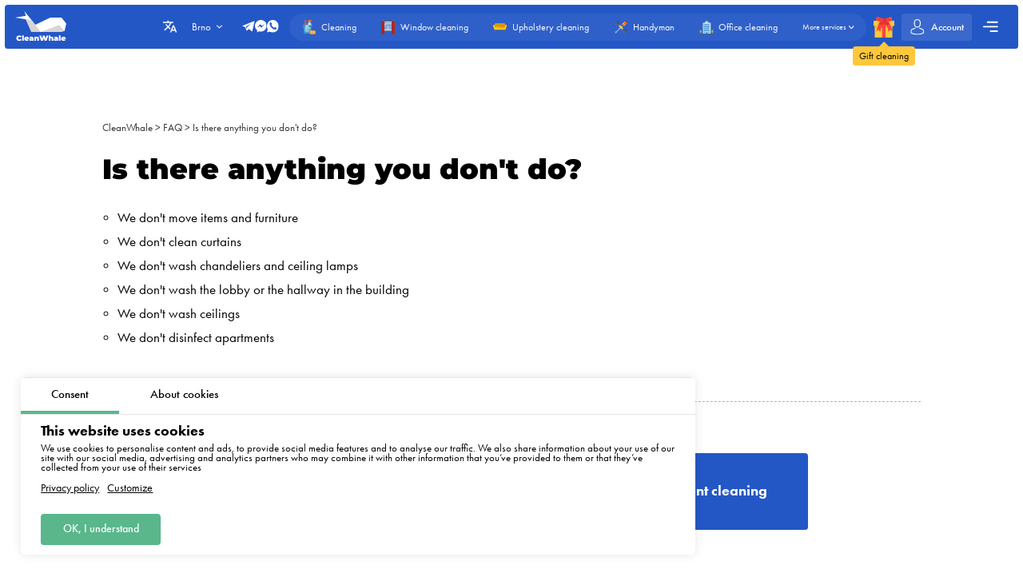

--- FILE ---
content_type: text/html; charset=utf-8
request_url: https://brno.cleanwhale.cz/en/questions-and-answers/is-there-anything-you-dont-do
body_size: 14270
content:
<!DOCTYPE html>
<html xmlns="http://www.w3.org/1999/xhtml" lang="en" xml:lang="en">
<head>
	<meta charset="UTF-8" />
	<title>Is there anything you don&#39;t do?</title>
	
		<link rel="canonical" href="https://brno.cleanwhale.cz/en/questions-and-answers/is-there-anything-you-dont-do">
	
	<meta name="viewport" content="width=device-width, initial-scale=1.0">
	<meta name="description" content="&lt;ul&gt;
&lt;li&gt;We don&#39;t move items and furniture&lt;/li&gt;
&lt;li&gt;We don&#39;t clean curtains&lt;/li&gt; 
&lt;li&gt;We don&#39;t wash chandeliers and ceiling lamps&lt;/li&gt;
&lt;li&gt;We don&#39;t wash the lobby or the hallway in the building&lt;/li&gt;
&lt;li&gt;We don&#39;t wash ceilings&lt;/li&gt;
&lt;li&gt;We don&#39;t disinfect apartments&lt;/li&gt;
&lt;/ul&gt;">
	<meta name="keywords" content="">
	<!-- languages !-->
	
	
		<link rel="alternate" hreflang="en" href="https://brno.cleanwhale.cz/en/questions-and-answers/is-there-anything-you-dont-do" />
		<link rel="alternate" hreflang="x-default" href="https://brno.cleanwhale.cz/en/questions-and-answers/is-there-anything-you-dont-do" />
	
	<link rel="shortcut icon" href="/assets/favicons/favicon-16x16.png"/>

	<!-- add css !-->
	
		<link rel="stylesheet" href="/assets/frontend/build/css/base.css?v=1.0.5.8" type="text/css"/>
	
		<link rel="stylesheet" href="/assets/frontend/build/css/pages.css?v=1.0.5.8" type="text/css"/>
	
		<link rel="stylesheet" href="/assets/frontend/build/css/questions.css?v=1.0.5.8" type="text/css"/>
	

	<link rel="apple-touch-icon" sizes="57x57" href="/assets/favicons/apple-icon-57x57.png">
	<link rel="apple-touch-icon" sizes="60x60" href="/assets/favicons/apple-icon-60x60.png">
	<link rel="apple-touch-icon" sizes="72x72" href="/assets/favicons/apple-icon-72x72.png">
	<link rel="apple-touch-icon" sizes="76x76" href="/assets/favicons/apple-icon-76x76.png">
	<link rel="apple-touch-icon" sizes="76x76" href="/assets/favicons/apple-icon-76x76.png">
	<link rel="apple-touch-icon" sizes="114x114" href="/assets/favicons/apple-icon-114x114.png">
	<link rel="apple-touch-icon" sizes="120x120" href="/assets/favicons/apple-icon-120x120.png">
	<link rel="apple-touch-icon" sizes="144x144" href="/assets/favicons/apple-icon-144x144.png">
	<link rel="apple-touch-icon" sizes="152x152" href="/assets/favicons/apple-icon-152x152.png">
	<link rel="apple-touch-icon" sizes="180x180" href="/assets/favicons/apple-icon-180x180.png">
	<link rel="icon" type="image/png" sizes="192x192" href="/assets/favicons/android-icon-192x192.png">
	<link rel="icon" type="image/png" sizes="32x32" href="/assets/favicons/favicon-32x32.png">
	<link rel="icon" type="image/png" sizes="96x96" href="/assets/favicons/favicon-96x96.png">
	<link rel="icon" type="image/png" sizes="16x16" href="/assets/favicons/favicon-16x16.png">
	<link rel="manifest" href="/assets/favicons/manifest.json">
	<meta name="msapplication-TileColor" content="#ffffff">
	<meta name="msapplication-TileImage" content="/assets/favicons/ms-icon-144x144.png">
	<meta name="theme-color" content="#ffffff">
	<meta property="og:locale" content="en" />
	<meta property="og:title" content="Is there anything you don&#39;t do?"/>
	<meta property="og:type" content="website"/>
	<meta property="og:url" content="https://brno.cleanwhale.cz/en/questions-and-answers/is-there-anything-you-dont-do"/>
	<meta property="og:site_name" content="Cleaning company CleanWhale - Cleaning services in Brno"/>
	<meta property="og:description" content="&lt;ul&gt;
&lt;li&gt;We don&#39;t move items and furniture&lt;/li&gt;
&lt;li&gt;We don&#39;t clean curtains&lt;/li&gt; 
&lt;li&gt;We don&#39;t wash chandeliers and ceiling lamps&lt;/li&gt;
&lt;li&gt;We don&#39;t wash the lobby or the hallway in the building&lt;/li&gt;
&lt;li&gt;We don&#39;t wash ceilings&lt;/li&gt;
&lt;li&gt;We don&#39;t disinfect apartments&lt;/li&gt;
&lt;/ul&gt;" />

	
		<meta property="og:image" content="/assets/frontend/images/social/brno/en.png"/>
		<meta property="og:image:width" content="1200" />
		<meta property="og:image:height" content="627" />
		<link rel="image_src" href="/assets/frontend/images/social/brno/en.png">
	
	
</head>


<body class="questions order-page"
	  data-consent-mode="enabled"
	  data-google-tag-id="G-QMQ3TRLPGP" 
>





<!-- choose language !-->
<div class="choose-language">
	<div class="content rounded">
		<div class="close">
			<img width="20" height="20" class="animate" src="/assets/frontend/images/icons/close.svg" alt="Close">
		</div>
		<div class="title">Choose language</div>
		<div class="languages">
			
				<a 
				   data-locale="en"
				   href="https://brno.cleanwhale.cz/en"
				   class="rounded active"
				>English</a>
			
				<a 
				   data-locale="ru"
				   href="https://brno.cleanwhale.cz/ru"
				   class="rounded "
				>Русский</a>
			
				<a 
				   data-locale="de"
				   href="https://brno.cleanwhale.cz/de"
				   class="rounded "
				>Deutsch</a>
			
				<a 
				   data-locale="pl"
				   href="https://brno.cleanwhale.cz/pl"
				   class="rounded "
				>Polski</a>
			
				<a 
				   data-locale="be"
				   href="https://brno.cleanwhale.cz/be"
				   class="rounded "
				>Беларуская</a>
			
				<a 
				   data-locale="uk"
				   href="https://brno.cleanwhale.cz/uk"
				   class="rounded "
				>Українська</a>
			
				<a 
				   data-locale="lv"
				   href="https://brno.cleanwhale.cz/lv"
				   class="rounded "
				>Latviešu</a>
			
				<a 
				   data-locale="cs"
				   href="https://brno.cleanwhale.cz"
				   class="rounded "
				>Čeština</a>
			
		</div>
	</div>
	<div class="bg"></div>
</div>

<!-- cookie message !-->

	
		<div class="cookie-messages">
			<div class="ajax-loader rounded">
				<div class="spinner">
					<div class="bounce1"></div>
					<div class="bounce2"></div>
					<div class="bounce3"></div>
				</div>
			</div>
			<div class="tabs">
				<div class="tab active" data-target="consent">Consent</div>
				<div class="tab" data-target="about">About cookies</div>
			</div>
			<div class="tabs-content">
				<div class="tab consent active">
					<div class="title">This website uses cookies</div>
					<div class="text">We use cookies to personalise content and ads, to provide social media features and to analyse our traffic. We also share information about your use of our site with our social media, advertising and analytics partners who may combine it with other information that you’ve provided to them or that they’ve collected from your use of their services</div>
					<div class="text-actions">
						<a class="privacy-policy" href="https://brno.cleanwhale.cz/en/privacy-policy">Privacy policy</a>
						<a href="https://brno.cleanwhale.cz/en/cookies-policy#customize">Customize</a>
					</div>
				</div>
				<div class="tab about">
					<div class="text">
						<p>
							Cookies are small text files that can be used by websites so that users can use the pages more efficiently.
						</p>
						<p>
							The law states that we may store cookies on your device if this is necessary for the operation of this website. For all other types of cookies, we need your permission.
						</p>
						<p>
							This website uses different types of cookies. Some cookies are placed by third party services that appear on our pages.
						</p>
						<p>
							You can withdraw your consent at any time in the Cookie Declaration on our website.
						</p>
						<p>
							<a class="privacy-policy" href="https://brno.cleanwhale.cz/en/cookies-policy">Find out more about who we are, how you can contact us and how we process personal data in our Privacy Policy.</a>
						</p>
					</div>
				</div>
			</div>
			<div class="actions">
				<!--<div class="button rounded animate deny">Deny</div>
				<a href="https://brno.cleanwhale.cz/en/cookies-policy#customize" class="button customize rounded animate">Customize</a>!-->
				<div class="button rounded animate allow">OK, I understand</div>
			</div>
		</div>
	


<header class="container container__header ">
	<div class="container__header-content rounded">
		<div class="logo">
			<a href="https://brno.cleanwhale.cz/en">
				
					<img width="200" height="120" itemprop="logo" src="/assets/images/logos/white/en.svg" alt="Cleaning company CleanWhale - Cleaning services in Brno">
				
			</a>
		</div>
		<div class="content">
			<div class="choose-language-icon">
				<img width="20" height="20" class="animate" src="/assets/frontend/images/icons/languages-white.svg" alt="">
			</div>
			
			<div class="location">
				<div class="active rounded animate">
					<span>Brno</span>
					<img width="20" height="20" class="animate" src="/assets/frontend/images/icons/hr-location-white.svg" alt="Brno">
				</div>
				<div class="locations rounded">
					
						
							<div class="country">
								<div class="name">
									
										<img src="https://cleanwhale.pl/assets/images/flags/cs.svg" alt=""/>
									
									<span>Czech</span>
								</div>
								<div class="countryItems">
									
										
											<a target="_blank" href="https://cleanwhale.cz">
												Prague
											</a>
										
									
										
											<a target="_blank" href="https://brno.cleanwhale.cz">
												Brno
											</a>
										
									
								</div>
							</div>
						
					
						
							<div class="country">
								<div class="name">
									
										<img src="https://cleanwhale.pl/assets/images/flags/pl.svg" alt=""/>
									
									<span>Poland</span>
								</div>
								<div class="countryItems">
									
										
											<a target="_blank" href="https://cleanwhale.pl">
												Warsaw
											</a>
										
									
										
											<a target="_blank" href="https://krakow.cleanwhale.pl">
												Cracow
											</a>
										
									
										
											<a target="_blank" href="https://wroclaw.cleanwhale.pl">
												Wroclaw
											</a>
										
									
										
											<a target="_blank" href="https://gdansk.cleanwhale.pl">
												Gdansk
											</a>
										
									
										
											<a target="_blank" href="https://lodz.cleanwhale.pl">
												Łódź
											</a>
										
									
										
											<a target="_blank" href="https://poznan.cleanwhale.pl">
												Poznań
											</a>
										
									
										
											<a target="_blank" href="https://katowice.cleanwhale.pl">
												Katowice
											</a>
										
									
										
											<a target="_blank" href="https://lublin.cleanwhale.pl">
												Lublin
											</a>
										
									
										
											<a target="_blank" href="https://bialystok.cleanwhale.pl">
												Białystok
											</a>
										
									
								</div>
							</div>
						
					
						
							<div class="country">
								<div class="name">
									
										<img src="https://cleanwhale.pl/assets/images/flags/de.svg" alt=""/>
									
									<span>Germany</span>
								</div>
								<div class="countryItems">
									
										
											<a target="_blank" href="https://cleanwhale.de">
												Berlin
											</a>
										
									
										
											<a target="_blank" href="https://hamburg.cleanwhale.de">
												Hamburg
											</a>
										
									
										
											<a target="_blank" href="https://munchen.cleanwhale.de">
												Munich
											</a>
										
									
										
											<a target="_blank" href="https://frankfurt.cleanwhale.de">
												Frankfurt
											</a>
										
									
								</div>
							</div>
						
					
						
							<div class="country">
								<div class="name">
									
									<span>Belarus</span>
								</div>
								<div class="countryItems">
									
										
											<a target="_blank" href="https://kitt.by">
												Minsk
											</a>
										
									
								</div>
							</div>
						
					
						
							<div class="country">
								<div class="name">
									
										<img src="https://cleanwhale.pl/assets/images/flags/uk.svg" alt=""/>
									
									<span>Ukraine</span>
								</div>
								<div class="countryItems">
									
										
											<a target="_blank" href="https://kytt.com.ua">
												Kyiv
											</a>
										
									
								</div>
							</div>
						
					
						
							<div class="country">
								<div class="name">
									
										<img src="https://cleanwhale.pl/assets/images/flags/lv.svg" alt=""/>
									
									<span>Latvia</span>
								</div>
								<div class="countryItems">
									
										
											<a target="_blank" href="https://cleanwhale.lv">
												Riga
											</a>
										
									
								</div>
							</div>
						
					
						
							<div class="country">
								<div class="name">
									
										<img src="https://cleanwhale.pl/assets/images/flags/sk.svg" alt=""/>
									
									<span>Slovakia</span>
								</div>
								<div class="countryItems">
									
										
											<a target="_blank" href="https://whale.sk">
												Bratislava
											</a>
										
									
								</div>
							</div>
						
					
						
							<div class="country">
								<div class="name">
									
										<img src="https://cleanwhale.pl/assets/images/flags/us.svg" alt=""/>
									
									<span>USA</span>
								</div>
								<div class="countryItems">
									
										
											<a target="_blank" href="https://cleanwhale.us">
												New York
											</a>
										
									
								</div>
							</div>
						
					
					<a href="/cdn-cgi/l/email-protection#3e4e5f4c4a505b4c4d7e5d525b5f5049565f525b104e52" class="franchiseLink">
						<img src="/assets/frontend/images/icons/about/rocket.svg" alt="CleanWhale franchise in your city" />
						<span>Open CleanWhale franchise in your city</span>
					</a>
				</div>
			</div>
			<div class="contacts animate ">
				
				<div class="social-messengers">
					
						<a href="https://t.me/CleanWhale_Praha_customers_bot" target="_blank">
							<img width="20" height="20" class="animate" src="/assets/frontend/images/icons/telegram.svg" alt="telegram">
						</a>
					
					
					
						<a href="https://m.me/cleanwhale.cz" target="_blank">
							<img width="20" height="20" class="animate" src="/assets/frontend/images/icons/facebook.svg" alt="facebook">
						</a>
					
					
					
						<a href="https://api.whatsapp.com/send?phone=420774244293" target="_blank">
							<img width="20" height="20" class="animate" src="/assets/frontend/images/icons/whatsapp.svg" alt="whatsapp">
						</a>
					
				</div>
				
			</div>
			<div class="order-types" itemscope itemtype="http://www.schema.org/SiteNavigationElement">
				
					<a itemprop="url"
					   href="/en/order"
					   class="">
						<img width="20" height="20"
							 class="animate"
							 src="/assets/frontend/images/icons/default-order.svg"
							 alt="Cleaning">
						<span itemprop="name">Cleaning</span>
					</a>
				
					<a itemprop="url"
					   href="/en/windows"
					   class="">
						<img width="20" height="20"
							 class="animate"
							 src="/assets/frontend/images/icons/window-order.svg"
							 alt="Window cleaning">
						<span itemprop="name">Window cleaning</span>
					</a>
				
					<a itemprop="url"
					   href="/en/dry-cleaning"
					   class="">
						<img width="20" height="20"
							 class="animate"
							 src="/assets/frontend/images/icons/dry-order.svg"
							 alt="Upholstery cleaning">
						<span itemprop="name">Upholstery cleaning</span>
					</a>
				
					<a itemprop="url"
					   href="/en/handyman"
					   class="">
						<img width="20" height="20"
							 class="animate"
							 src="/assets/frontend/images/icons/handyman-order.svg"
							 alt="Handyman">
						<span itemprop="name">Handyman</span>
					</a>
				
					<a itemprop="url"
					   href="/en/office"
					   class="">
						<img width="20" height="20"
							 class="animate"
							 src="/assets/frontend/images/icons/office-order.svg"
							 alt="Office cleaning">
						<span itemprop="name">Office cleaning</span>
					</a>
				
				<div class="show-more animate">
					<span itemprop="name">More services</span>
					<img width="20" height="20" class="animate" src="/assets/frontend/images/icons/hr-location-white.svg" alt="Dry cleaning">
				</div>
			</div>
			<a href="https://brno.cleanwhale.cz/en/gift" class="gift">
				<img width="20" height="20" class="animate" src="/assets/frontend/images/icons/gift.svg" alt="Gift cleaning">
				<span class="content">
				<span class="triangle"></span>
				<span class="text rounded">Gift cleaning</span>
			</span>
			</a>
			
			
			<a href="https://brno.cleanwhale.cz/en/account/login" class="account rounded ">
				<img width="20" height="20" class="animate" src="/assets/frontend/images/icons/account-logged.svg" alt="Account">
				<span>Account</span>
				
			</a>
			<div class="mobile-burger">
				<img class="close" width="20" height="20" src="/assets/frontend/images/icons/close-white.svg" alt="Close menu">
				<img class="show" width="20" height="20" src="/assets/frontend/images/icons/menu-burger-white.svg" alt="Show menu">
			</div>
			<div class="menu-container">
				<div class="menu-burger rounded animate">
					<img width="20" height="20" src="/assets/frontend/images/icons/menu-burger-white.svg" alt="Show menu">
				</div>
				<div class="menu">
					<div class="menus">
						<menu itemscope itemtype="http://www.schema.org/SiteNavigationElement">
							<li itemprop="name"><a itemprop="url" href="https://brno.cleanwhale.cz/en/about">About</a></li>
							<li itemprop="name"><a itemprop="url" href="https://brno.cleanwhale.cz/en/services">Our services</a></li>
							<li itemprop="name"><a itemprop="url" href="https://brno.cleanwhale.cz/en/what-we-clean">What we clean</a></li>
							<li itemprop="name"><a itemprop="url" href="https://brno.cleanwhale.cz/en/prices">Prices for our services</a></li>
							<li itemprop="name"><a itemprop="url" href="https://brno.cleanwhale.cz/en/subscription">Cleaning subscription</a></li>
						</menu>
						<menu itemscope itemtype="http://www.schema.org/SiteNavigationElement">
							<li itemprop="name"><a itemprop="url" href="https://brno.cleanwhale.cz/en/reviews">Reviews</a></li>
							<li itemprop="name"><a itemprop="url" href="https://brno.cleanwhale.cz/en/referral-program">Referral program</a></li>
							<li itemprop="name"><a itemprop="url" href="https://brno.cleanwhale.cz/en/questions-and-answers">Q&amp;A</a></li>
							<li itemprop="name" class="discounts">
								<a itemprop="url" href="https://brno.cleanwhale.cz/en/discounts">
									<img width="20" height="20" src="/assets/frontend/images/icons/discounts.svg" alt="Discounts and promotions">
									Discounts and promotions
								</a>
							</li>
						</menu>
						<menu itemscope itemtype="http://www.schema.org/SiteNavigationElement">
							<li itemprop="name"><a itemprop="url" href="https://brno.cleanwhale.cz/en/partners">Our partners</a></li>
							<li itemprop="name"><a itemprop="url" href="https://brno.cleanwhale.cz/en/business">Offers for Business</a></li>
							
								<li itemprop="name"><a itemprop="url" href="https://partners.cleanwhale.cz">Become cleaner</a></li>
							
							
								<li itemprop="name"><a itemprop="url" href="https://brno.cleanwhale.cz/en/blog">Blog</a></li>
							
						</menu>
					</div>
					<div class="banners">
						
							<a rel="nofollow"  href="https://brno.cleanwhale.cz/en/order/1/1/once/start" class="banner start rounded">
								<img width="20" height="20" src="/assets/frontend/images/icons/rocket.svg" alt="Discounts and promotions">
								<div class="banner-content">
									<span>Make the first order</span>
									<p>Promo code start - 15% off your first order</p>
								</div>
							</a>
						
					</div>
				</div>
			</div>
		</div>
	</div>
	<div class="serviceFullMenu rounded">
		<div class="close animate">
			<img src="/assets/frontend/images/icons/close-white.svg" alt="Close" />
		</div>
		<div class="serviceFullMenu-header">
			<a href="https://brno.cleanwhale.cz/en/services" class="allServices">
				<span>All our services</span>
				<img src="/assets/frontend/images/icons/right-arrow-white.svg" alt="Out services">
			</a>
			<a href="https://brno.cleanwhale.cz/en/become-partner" class="becomePartner">
				<img src="/assets/frontend/images/icons/add-green.svg" alt="Do you want to become a platform partner?">
				<span>Do you want to become a platform partner?</span>
			</a>
		</div>
		<div class="serviceFullMenu-main">
			
				<a itemprop="url"
				   href="/en/order"
				   class="rounded ">
					<img width="20" height="20"
						 class="animate"
						 src="/assets/frontend/images/icons/default-order.svg"
						 alt="Cleaning">
					<span itemprop="name">Cleaning</span>
				</a>
			
				<a itemprop="url"
				   href="/en/windows"
				   class="rounded ">
					<img width="20" height="20"
						 class="animate"
						 src="/assets/frontend/images/icons/window-order.svg"
						 alt="Window cleaning">
					<span itemprop="name">Window cleaning</span>
				</a>
			
				<a itemprop="url"
				   href="/en/dry-cleaning"
				   class="rounded ">
					<img width="20" height="20"
						 class="animate"
						 src="/assets/frontend/images/icons/dry-order.svg"
						 alt="Upholstery cleaning">
					<span itemprop="name">Upholstery cleaning</span>
				</a>
			
				<a itemprop="url"
				   href="/en/handyman"
				   class="rounded ">
					<img width="20" height="20"
						 class="animate"
						 src="/assets/frontend/images/icons/handyman-order.svg"
						 alt="Handyman">
					<span itemprop="name">Handyman</span>
				</a>
			
				<a itemprop="url"
				   href="/en/renovation"
				   class="rounded ">
					<img width="20" height="20"
						 class="animate"
						 src="/assets/frontend/images/icons/repair-order.svg"
						 alt="Post-renovation cleaning">
					<span itemprop="name">Post-renovation cleaning</span>
				</a>
			
				<a itemprop="url"
				   href="/en/office"
				   class="rounded ">
					<img width="20" height="20"
						 class="animate"
						 src="/assets/frontend/images/icons/office-order.svg"
						 alt="Office cleaning">
					<span itemprop="name">Office cleaning</span>
				</a>
			
		</div>
		<div class="serviceFullMenu-subTitle">Other services</div>
		<div class="serviceFullMenu-content">
			
				<div class="serviceFullMenu-content-category" itemscope itemtype="http://www.schema.org/SiteNavigationElement">
					<div class="serviceFullMenu-content-category-name animate">
						<img width="20" height="20" class="serviceCategory-image" src="/assets/frontend/images/icons/default-order.svg" alt="Cleaning" />
						<span>Cleaning</span>
						<img width="20" height="20" class="animate hr" src="/assets/frontend/images/icons/hr-location.svg" alt="Cleaning">
						<img width="20" height="20" class="animate hr hr-white" src="/assets/frontend/images/icons/hr-location-white.svg" alt="Cleaning">
					</div>
					<div class="serviceFullMenu-content-category-content">
						
							<a itemprop="url"
							   href="/en/order"
							   class="rounded ">
								<img width="20" height="20"
									 class="animate"
									 src="/assets/frontend/images/icons/default-order.svg"
									 alt="Apartment cleaning">
								<span itemprop="name">Apartment cleaning</span>
							</a>
						
							<a itemprop="url"
							   href="/en/house-cleaning"
							   class="rounded ">
								<img width="20" height="20"
									 class="animate"
									 src="/assets/frontend/images/icons/order/private-house.svg"
									 alt="Home cleaning">
								<span itemprop="name">Home cleaning</span>
							</a>
						
							<a itemprop="url"
							   href="/en/renovation"
							   class="rounded ">
								<img width="20" height="20"
									 class="animate"
									 src="/assets/frontend/images/icons/repair-order.svg"
									 alt="Post-renovation cleaning">
								<span itemprop="name">Post-renovation cleaning</span>
							</a>
						
							<a itemprop="url"
							   href="/en/kitchen"
							   class="rounded ">
								<img width="20" height="20"
									 class="animate"
									 src="/assets/frontend/images/icons/kitchen-order.svg"
									 alt="Kitchen cleaning">
								<span itemprop="name">Kitchen cleaning</span>
							</a>
						
					</div>
				</div>
			
				<div class="serviceFullMenu-content-category" itemscope itemtype="http://www.schema.org/SiteNavigationElement">
					<div class="serviceFullMenu-content-category-name animate">
						<img width="20" height="20" class="serviceCategory-image" src="/assets/frontend/images/icons/dry-order.svg" alt="Upholstery cleaning" />
						<span>Upholstery cleaning</span>
						<img width="20" height="20" class="animate hr" src="/assets/frontend/images/icons/hr-location.svg" alt="Upholstery cleaning">
						<img width="20" height="20" class="animate hr hr-white" src="/assets/frontend/images/icons/hr-location-white.svg" alt="Upholstery cleaning">
					</div>
					<div class="serviceFullMenu-content-category-content">
						
							<a itemprop="url"
							   href="/en/dry-cleaning"
							   class="rounded ">
								<img width="20" height="20"
									 class="animate"
									 src="/assets/frontend/images/icons/dry-order.svg"
									 alt="Upholstery cleaning">
								<span itemprop="name">Upholstery cleaning</span>
							</a>
						
							<a itemprop="url"
							   href="/en/dry-cleaning"
							   class="rounded ">
								<img width="20" height="20"
									 class="animate"
									 src="/assets/images/icons/services/sofa.svg"
									 alt="Sofa cleaning">
								<span itemprop="name">Sofa cleaning</span>
							</a>
						
							<a itemprop="url"
							   href="/en/dry-cleaning"
							   class="rounded ">
								<img width="20" height="20"
									 class="animate"
									 src="/assets/images/icons/services/carpet-yellow.svg"
									 alt="Carpet cleaning">
								<span itemprop="name">Carpet cleaning</span>
							</a>
						
							<a itemprop="url"
							   href="/en/dry-cleaning"
							   class="rounded ">
								<img width="20" height="20"
									 class="animate"
									 src="/assets/images/icons/services/sofa-corner.svg"
									 alt="Corner sofa cleaning">
								<span itemprop="name">Corner sofa cleaning</span>
							</a>
						
							<a itemprop="url"
							   href="/en/dry-cleaning"
							   class="rounded ">
								<img width="20" height="20"
									 class="animate"
									 src="/assets/images/icons/services/single-mattress.svg"
									 alt="Mattress cleaning">
								<span itemprop="name">Mattress cleaning</span>
							</a>
						
							<a itemprop="url"
							   href="/en/dry-cleaning"
							   class="rounded ">
								<img width="20" height="20"
									 class="animate"
									 src="/assets/images/icons/services/office-chair.svg"
									 alt="Armchair cleaning">
								<span itemprop="name">Armchair cleaning</span>
							</a>
						
					</div>
				</div>
			
				<div class="serviceFullMenu-content-category" itemscope itemtype="http://www.schema.org/SiteNavigationElement">
					<div class="serviceFullMenu-content-category-name animate">
						<img width="20" height="20" class="serviceCategory-image" src="/assets/frontend/images/icons/office-order.svg" alt="Offices, warehouses, industrial halls" />
						<span>Offices, warehouses, industrial halls</span>
						<img width="20" height="20" class="animate hr" src="/assets/frontend/images/icons/hr-location.svg" alt="Offices, warehouses, industrial halls">
						<img width="20" height="20" class="animate hr hr-white" src="/assets/frontend/images/icons/hr-location-white.svg" alt="Offices, warehouses, industrial halls">
					</div>
					<div class="serviceFullMenu-content-category-content">
						
							<a itemprop="url"
							   href="/en/office"
							   class="rounded ">
								<img width="20" height="20"
									 class="animate"
									 src="/assets/frontend/images/icons/office-order.svg"
									 alt="Office cleaning">
								<span itemprop="name">Office cleaning</span>
							</a>
						
					</div>
				</div>
			
				<div class="serviceFullMenu-content-category" itemscope itemtype="http://www.schema.org/SiteNavigationElement">
					<div class="serviceFullMenu-content-category-name animate">
						<img width="20" height="20" class="serviceCategory-image" src="/assets/frontend/images/icons/window-order.svg" alt="Window cleaning" />
						<span>Window cleaning</span>
						<img width="20" height="20" class="animate hr" src="/assets/frontend/images/icons/hr-location.svg" alt="Window cleaning">
						<img width="20" height="20" class="animate hr hr-white" src="/assets/frontend/images/icons/hr-location-white.svg" alt="Window cleaning">
					</div>
					<div class="serviceFullMenu-content-category-content">
						
							<a itemprop="url"
							   href="/en/windows"
							   class="rounded ">
								<img width="20" height="20"
									 class="animate"
									 src="/assets/frontend/images/icons/window-order.svg"
									 alt="Window cleaning">
								<span itemprop="name">Window cleaning</span>
							</a>
						
					</div>
				</div>
			
				<div class="serviceFullMenu-content-category" itemscope itemtype="http://www.schema.org/SiteNavigationElement">
					<div class="serviceFullMenu-content-category-name animate">
						<img width="20" height="20" class="serviceCategory-image" src="/assets/frontend/images/icons/handyman-order.svg" alt="Handyman, small repairs" />
						<span>Handyman, small repairs</span>
						<img width="20" height="20" class="animate hr" src="/assets/frontend/images/icons/hr-location.svg" alt="Handyman, small repairs">
						<img width="20" height="20" class="animate hr hr-white" src="/assets/frontend/images/icons/hr-location-white.svg" alt="Handyman, small repairs">
					</div>
					<div class="serviceFullMenu-content-category-content">
						
							<a itemprop="url"
							   href="/en/handyman"
							   class="rounded ">
								<img width="20" height="20"
									 class="animate"
									 src="/assets/frontend/images/icons/handyman-order.svg"
									 alt="Handyman">
								<span itemprop="name">Handyman</span>
							</a>
						
							<a itemprop="url"
							   href="/en/handyman"
							   class="rounded ">
								<img width="20" height="20"
									 class="animate"
									 src="/assets/images/icons/services/types/electrician.svg"
									 alt="Electrician">
								<span itemprop="name">Electrician</span>
							</a>
						
							<a itemprop="url"
							   href="/en/handyman"
							   class="rounded ">
								<img width="20" height="20"
									 class="animate"
									 src="/assets/images/icons/services/types/carpenter.svg"
									 alt="Carpentry services">
								<span itemprop="name">Carpentry services</span>
							</a>
						
							<a itemprop="url"
							   href="/en/handyman"
							   class="rounded ">
								<img width="20" height="20"
									 class="animate"
									 src="/assets/images/icons/services/types/plumber.svg"
									 alt="Plumber">
								<span itemprop="name">Plumber</span>
							</a>
						
							<a itemprop="url"
							   href="/en/handyman"
							   class="rounded ">
								<img width="20" height="20"
									 class="animate"
									 src="/assets/images/icons/services/types/handyman.svg"
									 alt="Locksmith / Metalwork services">
								<span itemprop="name">Locksmith / Metalwork services</span>
							</a>
						
							<a itemprop="url"
							   href="/en/wall-painting"
							   class="rounded ">
								<img width="20" height="20"
									 class="animate"
									 src="/assets/images/icons/services/paint-roller.svg"
									 alt="Wall painting / Painting walls">
								<span itemprop="name">Wall painting / Painting walls</span>
							</a>
						
					</div>
				</div>
			
		</div>
		<div class="serviceFullMenu-link">
			<a href="https://brno.cleanwhale.cz/en/services">
				<span>List of all our services</span>
				<img width="20" height="20" src="/assets/frontend/images/icons/right-arrow.svg" alt="Lista wszustkich naszych uslug" />
			</a>
		</div>
	</div>
	<div class="mobile-menu rounded animate">
		<div class="contacts">
			
			<div class="social-messengers-title">
				<span>Any questions?</span>
				<strong>Write to us!</strong>
			</div>
			<div class="social-messengers">
				
					<a href="https://t.me/CleanWhale_Praha_customers_bot" target="_blank" class="telegram">
						<img width="20" height="20" class="animate" src="/assets/frontend/images/icons/telegram.svg" alt="telegram">
					</a>
				
				
				
					<a href="https://m.me/cleanwhale.cz" target="_blank" class="messenger">
						<img width="20" height="20" class="animate" src="/assets/frontend/images/icons/facebook.svg" alt="facebook">
					</a>
				
				
				
					<a href="https://api.whatsapp.com/send?phone=420774244293" target="_blank" class="whatsapp">
						<img width="20" height="20" class="animate" src="/assets/frontend/images/icons/whatsapp.svg" alt="whatsapp">
					</a>
				
			</div>
		</div>
		
		<div class="menu-item menu-item-services">
			<a href="https://brno.cleanwhale.cz/en/services" class="title">Our services</a>
			<div class="mainServices">
				
					<a itemprop="url"
					   href="/en/order"
					   class="rounded ">
						<div class="discount">Today discount <strong>-18%</strong></div>
						<img width="20" height="20"
							 class="animate"
							 src="/assets/frontend/images/icons/default-order.svg"
							 alt="Cleaning">
						<span itemprop="name">Cleaning</span>
					</a>
				
					<a itemprop="url"
					   href="/en/windows"
					   class="rounded ">
						
						<img width="20" height="20"
							 class="animate"
							 src="/assets/frontend/images/icons/window-order.svg"
							 alt="Window cleaning">
						<span itemprop="name">Window cleaning</span>
					</a>
				
					<a itemprop="url"
					   href="/en/dry-cleaning"
					   class="rounded ">
						
						<img width="20" height="20"
							 class="animate"
							 src="/assets/frontend/images/icons/dry-order.svg"
							 alt="Upholstery cleaning">
						<span itemprop="name">Upholstery cleaning</span>
					</a>
				
					<a itemprop="url"
					   href="/en/handyman"
					   class="rounded ">
						
						<img width="20" height="20"
							 class="animate"
							 src="/assets/frontend/images/icons/handyman-order.svg"
							 alt="Handyman">
						<span itemprop="name">Handyman</span>
					</a>
				
					<a itemprop="url"
					   href="/en/renovation"
					   class="rounded ">
						
						<img width="20" height="20"
							 class="animate"
							 src="/assets/frontend/images/icons/repair-order.svg"
							 alt="Post-renovation cleaning">
						<span itemprop="name">Post-renovation cleaning</span>
					</a>
				
					<a itemprop="url"
					   href="/en/office"
					   class="rounded ">
						
						<img width="20" height="20"
							 class="animate"
							 src="/assets/frontend/images/icons/office-order.svg"
							 alt="Office cleaning">
						<span itemprop="name">Office cleaning</span>
					</a>
				
			</div>
			<div class="title">Other services</div>
			<div class="content">
				
					<div class="servicesCategory">
						<div class="servicesCategory-name rounded">
							<img width="20" height="20" class="serviceCategory-image" src="/assets/frontend/images/icons/default-order.svg" />
							<span>Cleaning</span>
							<img width="20" height="20" class="animate hr" src="/assets/frontend/images/icons/hr-location.svg" alt="Cleaning">
							<img width="20" height="20" class="animate hr hr-white" src="/assets/frontend/images/icons/hr-location-white.svg" alt="Cleaning">
						</div>
						<div class="servicesCategory-content">
							
								<a itemprop="url"
								   href="/en/order"
								   class="rounded ">
									<img width="20" height="20"
										 class="animate"
										 src="/assets/frontend/images/icons/default-order.svg"
										 alt="Apartment cleaning">
									<span itemprop="name">Apartment cleaning</span>
								</a>
							
								<a itemprop="url"
								   href="/en/house-cleaning"
								   class="rounded ">
									<img width="20" height="20"
										 class="animate"
										 src="/assets/frontend/images/icons/order/private-house.svg"
										 alt="Home cleaning">
									<span itemprop="name">Home cleaning</span>
								</a>
							
								<a itemprop="url"
								   href="/en/renovation"
								   class="rounded ">
									<img width="20" height="20"
										 class="animate"
										 src="/assets/frontend/images/icons/repair-order.svg"
										 alt="Post-renovation cleaning">
									<span itemprop="name">Post-renovation cleaning</span>
								</a>
							
								<a itemprop="url"
								   href="/en/kitchen"
								   class="rounded ">
									<img width="20" height="20"
										 class="animate"
										 src="/assets/frontend/images/icons/kitchen-order.svg"
										 alt="Kitchen cleaning">
									<span itemprop="name">Kitchen cleaning</span>
								</a>
							
						</div>
					</div>
				
					<div class="servicesCategory">
						<div class="servicesCategory-name rounded">
							<img width="20" height="20" class="serviceCategory-image" src="/assets/frontend/images/icons/dry-order.svg" />
							<span>Upholstery cleaning</span>
							<img width="20" height="20" class="animate hr" src="/assets/frontend/images/icons/hr-location.svg" alt="Upholstery cleaning">
							<img width="20" height="20" class="animate hr hr-white" src="/assets/frontend/images/icons/hr-location-white.svg" alt="Upholstery cleaning">
						</div>
						<div class="servicesCategory-content">
							
								<a itemprop="url"
								   href="/en/dry-cleaning"
								   class="rounded ">
									<img width="20" height="20"
										 class="animate"
										 src="/assets/frontend/images/icons/dry-order.svg"
										 alt="Upholstery cleaning">
									<span itemprop="name">Upholstery cleaning</span>
								</a>
							
								<a itemprop="url"
								   href="/en/dry-cleaning"
								   class="rounded ">
									<img width="20" height="20"
										 class="animate"
										 src="/assets/images/icons/services/sofa.svg"
										 alt="Sofa cleaning">
									<span itemprop="name">Sofa cleaning</span>
								</a>
							
								<a itemprop="url"
								   href="/en/dry-cleaning"
								   class="rounded ">
									<img width="20" height="20"
										 class="animate"
										 src="/assets/images/icons/services/carpet-yellow.svg"
										 alt="Carpet cleaning">
									<span itemprop="name">Carpet cleaning</span>
								</a>
							
								<a itemprop="url"
								   href="/en/dry-cleaning"
								   class="rounded ">
									<img width="20" height="20"
										 class="animate"
										 src="/assets/images/icons/services/sofa-corner.svg"
										 alt="Corner sofa cleaning">
									<span itemprop="name">Corner sofa cleaning</span>
								</a>
							
								<a itemprop="url"
								   href="/en/dry-cleaning"
								   class="rounded ">
									<img width="20" height="20"
										 class="animate"
										 src="/assets/images/icons/services/single-mattress.svg"
										 alt="Mattress cleaning">
									<span itemprop="name">Mattress cleaning</span>
								</a>
							
								<a itemprop="url"
								   href="/en/dry-cleaning"
								   class="rounded ">
									<img width="20" height="20"
										 class="animate"
										 src="/assets/images/icons/services/office-chair.svg"
										 alt="Armchair cleaning">
									<span itemprop="name">Armchair cleaning</span>
								</a>
							
						</div>
					</div>
				
					<div class="servicesCategory">
						<div class="servicesCategory-name rounded">
							<img width="20" height="20" class="serviceCategory-image" src="/assets/frontend/images/icons/office-order.svg" />
							<span>Offices, warehouses, industrial halls</span>
							<img width="20" height="20" class="animate hr" src="/assets/frontend/images/icons/hr-location.svg" alt="Offices, warehouses, industrial halls">
							<img width="20" height="20" class="animate hr hr-white" src="/assets/frontend/images/icons/hr-location-white.svg" alt="Offices, warehouses, industrial halls">
						</div>
						<div class="servicesCategory-content">
							
								<a itemprop="url"
								   href="/en/office"
								   class="rounded ">
									<img width="20" height="20"
										 class="animate"
										 src="/assets/frontend/images/icons/office-order.svg"
										 alt="Office cleaning">
									<span itemprop="name">Office cleaning</span>
								</a>
							
						</div>
					</div>
				
					<div class="servicesCategory">
						<div class="servicesCategory-name rounded">
							<img width="20" height="20" class="serviceCategory-image" src="/assets/frontend/images/icons/window-order.svg" />
							<span>Window cleaning</span>
							<img width="20" height="20" class="animate hr" src="/assets/frontend/images/icons/hr-location.svg" alt="Window cleaning">
							<img width="20" height="20" class="animate hr hr-white" src="/assets/frontend/images/icons/hr-location-white.svg" alt="Window cleaning">
						</div>
						<div class="servicesCategory-content">
							
								<a itemprop="url"
								   href="/en/windows"
								   class="rounded ">
									<img width="20" height="20"
										 class="animate"
										 src="/assets/frontend/images/icons/window-order.svg"
										 alt="Window cleaning">
									<span itemprop="name">Window cleaning</span>
								</a>
							
						</div>
					</div>
				
					<div class="servicesCategory">
						<div class="servicesCategory-name rounded">
							<img width="20" height="20" class="serviceCategory-image" src="/assets/frontend/images/icons/handyman-order.svg" />
							<span>Handyman, small repairs</span>
							<img width="20" height="20" class="animate hr" src="/assets/frontend/images/icons/hr-location.svg" alt="Handyman, small repairs">
							<img width="20" height="20" class="animate hr hr-white" src="/assets/frontend/images/icons/hr-location-white.svg" alt="Handyman, small repairs">
						</div>
						<div class="servicesCategory-content">
							
								<a itemprop="url"
								   href="/en/handyman"
								   class="rounded ">
									<img width="20" height="20"
										 class="animate"
										 src="/assets/frontend/images/icons/handyman-order.svg"
										 alt="Handyman">
									<span itemprop="name">Handyman</span>
								</a>
							
								<a itemprop="url"
								   href="/en/handyman"
								   class="rounded ">
									<img width="20" height="20"
										 class="animate"
										 src="/assets/images/icons/services/types/electrician.svg"
										 alt="Electrician">
									<span itemprop="name">Electrician</span>
								</a>
							
								<a itemprop="url"
								   href="/en/handyman"
								   class="rounded ">
									<img width="20" height="20"
										 class="animate"
										 src="/assets/images/icons/services/types/carpenter.svg"
										 alt="Carpentry services">
									<span itemprop="name">Carpentry services</span>
								</a>
							
								<a itemprop="url"
								   href="/en/handyman"
								   class="rounded ">
									<img width="20" height="20"
										 class="animate"
										 src="/assets/images/icons/services/types/plumber.svg"
										 alt="Plumber">
									<span itemprop="name">Plumber</span>
								</a>
							
								<a itemprop="url"
								   href="/en/handyman"
								   class="rounded ">
									<img width="20" height="20"
										 class="animate"
										 src="/assets/images/icons/services/types/handyman.svg"
										 alt="Locksmith / Metalwork services">
									<span itemprop="name">Locksmith / Metalwork services</span>
								</a>
							
								<a itemprop="url"
								   href="/en/wall-painting"
								   class="rounded ">
									<img width="20" height="20"
										 class="animate"
										 src="/assets/images/icons/services/paint-roller.svg"
										 alt="Wall painting / Painting walls">
									<span itemprop="name">Wall painting / Painting walls</span>
								</a>
							
						</div>
					</div>
				
			</div>
			<div class="link">
				<a href="https://brno.cleanwhale.cz/en/services">
					<span>List of all our services</span>
					<img width="20" height="20" src="/assets/frontend/images/icons/right-arrow.svg" alt="Lista wszustkich naszych uslug" />
				</a>
			</div>
		</div>
		<a href="https://brno.cleanwhale.cz/en/gift" class="gift rounded">
			<img width="20" height="20" class="animate" src="/assets/frontend/images/icons/gift.svg" alt="Gift cleaning">
			<span>Gift cleaning</span>
		</a>
		<div class="menu-item menu-item-about">
			<div class="title">About</div>
			<ul class="content">
				<li><a href="https://brno.cleanwhale.cz/en/about">About</a></li>
				<li><a href="https://brno.cleanwhale.cz/en/prices">Prices for our services</a></li>
				<li><a href="https://brno.cleanwhale.cz/en/questions-and-answers">Q&amp;A</a></li>
				<li><a href="https://brno.cleanwhale.cz/en/services">Our services</a></li>
				
					<li><a href="https://partners.cleanwhale.cz">Become cleaner</a></li>
				
				<li><a href="https://brno.cleanwhale.cz/en/what-we-clean">What we clean</a></li>
				<li><a href="https://brno.cleanwhale.cz/en/discounts">Discounts and promotions</a></li>
				<li><a href="https://brno.cleanwhale.cz/en/reviews">Reviews</a></li>
				<li><a href="https://brno.cleanwhale.cz/en/partners">Our partners</a></li>
				<li><a href="https://brno.cleanwhale.cz/en/referral-program">Bonus program</a></li>
				<li><a href="https://brno.cleanwhale.cz/en/business">Offers for Business</a></li>
				<li><a href="https://brno.cleanwhale.cz/en/subscription">Cleaning subscription</a></li>
			</ul>
		</div>
	</div>
</header>
<main>
    <section class="container container__page container__questions container__questions-single" itemscope itemtype="https://schema.org/FAQPage">
        <div class="breadcrumbs">
            <a href="https://brno.cleanwhale.cz/en">CleanWhale</a> <span> > </span>
            <a href="https://brno.cleanwhale.cz/en/questions-and-answers">FAQ</a> <span> > </span>
            <a href="https://brno.cleanwhale.cz/en/questions-and-answers/is-there-anything-you-dont-do">Is there anything you don't do?</a>
        </div>
        <div itemscope itemprop="mainEntity" itemtype="https://schema.org/Question">
            <h1 itemprop="name">Is there anything you don&#39;t do?</h1>
            <div class="answer" itemscope itemprop="acceptedAnswer" itemtype="https://schema.org/Answer">
                <div itemprop="text"><ul>
<li>We don't move items and furniture</li>
<li>We don't clean curtains</li> 
<li>We don't wash chandeliers and ceiling lamps</li>
<li>We don't wash the lobby or the hallway in the building</li>
<li>We don't wash ceilings</li>
<li>We don't disinfect apartments</li>
</ul></div>
            </div>
        </div>
        <div class="actions">
            <a href="https://brno.cleanwhale.cz/en/windows" class="button">
                <svg width="34px" height="33px" viewBox="0 0 34 33" version="1.1" xmlns="http://www.w3.org/2000/svg" xmlns:xlink="http://www.w3.org/1999/xlink"> <g id="Page-1" stroke="none" stroke-width="1" fill="none" fill-rule="evenodd"> <g id="Front" transform="translate(-886.000000, -39.000000)"> <g id="Section-1" transform="translate(0.000000, -97.000000)"> <g id="Types" transform="translate(732.000000, 130.000000)"> <g id="Group-6" transform="translate(155.000000, 6.000000)"> <g id="Group"> <rect id="Rectangle" fill="#BCB7B3" fill-rule="nonzero" x="7" y="22" width="19" height="3"></rect> <rect id="Rectangle" fill="#7FABDA" fill-rule="nonzero" x="7" y="4" width="8" height="17"></rect> <rect id="Rectangle" fill="#7FABDA" fill-rule="nonzero" x="17" y="4" width="8" height="17"></rect> <polygon id="Path" fill="#EDE7E9" fill-rule="nonzero" points="27 3.65789474 27 2 6 2 6 3.65789474 15.3947368 3.65789474 15.3947368 21.3421053 7.10526316 21.3421053 7.10526316 23 25.8947368 23 25.8947368 21.3421053 17.6052632 21.3421053 17.6052632 3.65789474"></polygon> <rect id="Rectangle" stroke="#B02721" stroke-width="2" fill="#DD352E" fill-rule="nonzero" stroke-linecap="round" x="0" y="3" width="2" height="29"></rect> <rect id="Rectangle" stroke="#B02721" stroke-width="2" fill="#DD352E" fill-rule="nonzero" stroke-linecap="round" x="3" y="3" width="2" height="29"></rect> <rect id="Rectangle" stroke="#B02721" stroke-width="2" fill="#DD352E" fill-rule="nonzero" stroke-linecap="round" x="4" y="3" width="2" height="29"></rect> <rect id="Rectangle" stroke="#B02721" stroke-width="2" fill="#DD352E" fill-rule="nonzero" stroke-linecap="round" x="26" y="3" width="2" height="29"></rect> <rect id="Rectangle" stroke="#B02721" stroke-width="2" fill="#DD352E" fill-rule="nonzero" stroke-linecap="round" x="27" y="3" width="2" height="29"></rect> <rect id="Rectangle" stroke="#B02721" stroke-width="2" fill="#DD352E" fill-rule="nonzero" stroke-linecap="round" x="30" y="3" width="2" height="29"></rect> <path d="M0,1.5 L32,1.5" id="Path" stroke="#38454F" stroke-width="2" stroke-linecap="round"></path> <g transform="translate(1.000000, 0.000000)" fill="#7383BF" fill-rule="nonzero" id="Path"> <path d="M0.553571429,0 C0.248,0 0,0.2235 0,0.5 L0,2.5 C0,2.7765 0.248,3 0.553571429,3 C0.859142857,3 1.10714286,2.7765 1.10714286,2.5 L1.10714286,0.5 C1.10714286,0.2235 0.859142857,0 0.553571429,0 Z"></path> <path d="M2.76785714,0 C2.46228571,0 2.21428571,0.2235 2.21428571,0.5 L2.21428571,2.5 C2.21428571,2.7765 2.46228571,3 2.76785714,3 C3.07342857,3 3.32142857,2.7765 3.32142857,2.5 L3.32142857,0.5 C3.32142857,0.2235 3.07342857,0 2.76785714,0 Z"></path> <path d="M4.98214286,0 C4.67657143,0 4.42857143,0.2235 4.42857143,0.5 L4.42857143,2.5 C4.42857143,2.7765 4.67657143,3 4.98214286,3 C5.28771429,3 5.53571429,2.7765 5.53571429,2.5 L5.53571429,0.5 C5.53571429,0.2235 5.28771429,0 4.98214286,0 Z"></path> <path d="M26.0178571,0 C25.7122857,0 25.4642857,0.2235 25.4642857,0.5 L25.4642857,2.5 C25.4642857,2.7765 25.7122857,3 26.0178571,3 C26.3234286,3 26.5714286,2.7765 26.5714286,2.5 L26.5714286,0.5 C26.5714286,0.2235 26.3234286,0 26.0178571,0 Z"></path> <path d="M28.2321429,0 C27.9265714,0 27.6785714,0.2235 27.6785714,0.5 L27.6785714,2.5 C27.6785714,2.7765 27.9265714,3 28.2321429,3 C28.5377143,3 28.7857143,2.7765 28.7857143,2.5 L28.7857143,0.5 C28.7857143,0.2235 28.5377143,0 28.2321429,0 Z"></path> <path d="M30.4464286,0 C30.1408571,0 29.8928571,0.2235 29.8928571,0.5 L29.8928571,2.5 C29.8928571,2.7765 30.1408571,3 30.4464286,3 C30.752,3 31,2.7765 31,2.5 L31,0.5 C31,0.2235 30.752,0 30.4464286,0 Z"></path> </g> <polygon id="Path" fill="#A4C9EA" fill-rule="nonzero" points="12.1428571 4 15 4 15 6.63157895 7 14 7 8.73684211"></polygon> <polygon id="Path" fill="#A4C9EA" fill-rule="nonzero" points="22.1428571 4 25 4 25 6.63157895 17 14 17 8.73684211"></polygon> <path d="M17,11.5 L19,11.5" id="Path" stroke="#556080" stroke-width="2" stroke-linecap="round"></path> </g> </g> </g> </g> </g> </g></svg>
                <span>Order window cleaning</span>
            </a>
            <a href="https://brno.cleanwhale.cz/en/order" class="button">
                <svg width="35px" height="37px" viewBox="0 0 35 37" version="1.1" xmlns="http://www.w3.org/2000/svg" xmlns:xlink="http://www.w3.org/1999/xlink"> <g id="Page-1" stroke="none" stroke-width="1" fill="none" fill-rule="evenodd"> <g id="Front" transform="translate(-745.000000, -33.000000)" fill-rule="nonzero"> <g id="Section-1" transform="translate(0.000000, -97.000000)"> <g id="Types" transform="translate(732.000000, 130.000000)"> <g id="Group-3"> <g id="Group" transform="translate(13.000000, 0.000000)"> <g transform="translate(0.000000, 13.000000)" fill="#4398D1"> <polygon id="Path" points="22.4725645 21.9535161 4.53258871 21.9535161 1.96976613 2.53283871 25.0353871 2.53283871"></polygon> <rect id="Rectangle" x="0.0476129032" y="0.0269677419" width="26.91" height="2.50587097"></rect> </g> <polygon id="Path" fill="#398CC4" points="2 16 2.32966428 19 24.6703357 19 25 16"></polygon> <polygon id="Path" fill="#726891" points="13 13 4 13 4 7.21429612 6.57140776 4 10.4285922 4 13 7.21429612"></polygon> <rect id="Rectangle" fill="#E8594A" x="6" y="0" width="4" height="4"></rect> <rect id="Rectangle" fill="#7A709C" x="4" y="7" width="9" height="6"></rect> <polygon id="Rectangle" fill="#E66712" transform="translate(23.290178, 5.037251) rotate(-26.526615) translate(-23.290178, -5.037251) " points="22.6281182 2.11520259 23.9168733 2.12294114 23.9522381 7.95929941 22.663483 7.95156086"></polygon> <g transform="translate(14.000000, 0.000000)" fill="#F77219"> <rect id="Rectangle" x="9.321075" y="0" width="2.64825" height="2.48661972"></rect> <path d="M6.010425,4.97330986 L0.051825,4.97330986 C0.051825,2.22676056 2.423325,0 5.348325,0 L9.320775,0 L9.320775,2.48661972 L6.010425,4.97330986 Z" id="Path"></path> </g> <rect id="Rectangle" fill="#D4D4D4" x="17" y="5" width="4" height="3"></rect> <polygon id="Path" fill="#EBEBEB" points="16.9285194 7 20.7857039 7 24 10.3333501 24 13 15 13 15 9.00002517"></polygon> <path d="M31.8750649,27 L30.8963146,27 C30.3069687,27 29.7256941,27.1374945 29.1981573,27.4005891 C28.1294192,27.9355574 26.8706517,27.9355574 25.8019135,27.4005891 C25.2744475,27.1374945 24.6931729,27 24.1037562,27 L23.1250059,27 C21.3993779,27 20,28.3993713 20,30.1249911 L20,33.8750089 C20,35.6006287 21.3993779,37 23.1250059,37 L24.1037562,37 C24.6931021,37 25.2743767,36.8625055 25.8019135,36.5994109 C26.8706517,36.0644426 28.1294192,36.0644426 29.1981573,36.5994109 C29.7256233,36.8625055 30.3068979,37 30.8962438,37 L31.8749941,37 C33.6006221,37 35,35.6006287 35,33.8750089 L35,30.1249911 C35.0000708,28.3993713 33.6006929,27 31.8750649,27 Z" id="Path" fill="#F5A338"></path> <path d="M31.8750649,34 L30.8963146,34 C30.3069687,34 29.7256941,33.8460057 29.1981573,33.551339 L29.1981573,33.551339 C28.1294192,32.9521727 26.8706517,32.9521727 25.8019135,33.551339 L25.8019135,33.551339 C25.2744475,33.8460057 24.6931729,34 24.1037562,34 L23.1250059,34 C21.3993779,34 20,32.4326997 20,30.5 L20,30.5 C20,28.5673003 21.3993779,27 23.1250059,27 L24.1037562,27 C24.6931021,27 25.2743767,27.1539943 25.8019135,27.448661 L25.8019135,27.448661 C26.8706517,28.0478273 28.1294192,28.0478273 29.1981573,27.448661 L29.1981573,27.448661 C29.7256233,27.1539943 30.3068979,27 30.8962438,27 L31.8749941,27 C33.6006221,27 35,28.5673003 35,30.5 L35,30.5 C35.0000708,32.432779 33.6006929,34 31.8750649,34 Z" id="Path" fill="#F9B44D"></path> <g transform="translate(22.000000, 28.000000)" fill="#F5A338" id="Rectangle"> <rect x="8.69797203" y="0.0177777778" width="1.23461538" height="1.30777778"></rect> <rect x="2.52454545" y="0.0177777778" width="1.23461538" height="1.30777778"></rect> <rect x="0.0553146853" y="0.671851852" width="1.23461538" height="1.30777778"></rect> <rect x="6.22874126" y="0.671851852" width="1.23461538" height="1.30777778"></rect> </g> <path d="M17.3275383,18.2307977 L17.3275383,13 L7,13 L7,28.0384416 C7,29.1218428 7.8668373,30 8.93643629,30 L15.3911752,30 C16.460701,30 17.3276115,29.1219169 17.3276115,28.0384416 L17.3276115,21.499963 L19.9482314,22.8272721 C20.6395076,23.1777646 21.4799486,22.8939338 21.8258792,22.194356 C21.8258792,22.1936894 21.8265373,22.1936894 21.8265373,22.1930227 L21.8426968,22.1603585 C22.2041288,21.4417451 21.921447,20.5623287 21.2126951,20.1968743 C21.2101359,20.1955411 21.2069186,20.1936153 21.2036282,20.1922821 L17.3275383,18.2307977 Z" id="Path" fill="#97D3E6"></path> <path d="M21.2021854,20.1923561 L17.3190729,18.2307977 L17.3190729,13 L16.8289407,13 C14.4816392,20.8036442 10.3625073,25.5728465 7,28.3267906 C7.13903315,29.2873121 7.9531609,29.9993334 8.91276802,30 L15.3792015,30 C16.4506651,30 17.3191461,29.1219169 17.3191461,28.0384416 L17.3191461,21.499963 L19.944514,22.8272721 C20.6370427,23.1777646 21.4790064,22.8939338 21.8255637,22.194356 C21.8255637,22.1936894 21.826223,22.1936894 21.826223,22.1930227 L21.8424118,22.1603585 C22.2044987,21.4417451 21.9213047,20.5623287 21.2112687,20.1968743 C21.2080456,20.1956151 21.2054085,20.1936153 21.2021854,20.1923561 Z" id="Path" fill="#8AC9DE"></path> <g transform="translate(9.000000, 23.000000)" fill="#7DBDD1" id="Rectangle"> <rect x="0.0323258427" y="0.0487640449" width="1.38859551" height="6.94337079"></rect> <rect x="2.80951685" y="0.0487640449" width="1.38859551" height="6.94337079"></rect> <rect x="5.58670787" y="0.0487640449" width="1.38859551" height="6.94337079"></rect> </g> </g> </g> </g> </g> </g> </g></svg>
                <span>Order apartment cleaning</span>
            </a>
        </div>
        <h2>Other frequently asked questions</h2>
        <div class="items">
            
                
                    <div class="item open">
                        <a href="" class="header">
                            <img class="animate" src="/assets/frontend/images/icons/order/hr.svg" alt="How it works?">
                            <span>Window blinds</span>
                        </a>
                        <div class="content">
                            <div>We don't wash window blinds as part of the standard cleaning or window cleaning. Window blinds can be washed at an extra fee with our standard hourly rate. </div>
                        </div>
                    </div>
                    
                
            
                
                    <div class="item ">
                        <a href="" class="header">
                            <img class="animate" src="/assets/frontend/images/icons/order/hr.svg" alt="How it works?">
                            <span>Custom servicesCustom services</span>
                        </a>
                        <div class="content">
                            <div>We can discuss any home cleaning jobs with you individually. To do it, please contact the manager. You can do it on social media or on messengers. We have an hour flat rate. </div>
                        </div>
                    </div>
                    
                
            
                
            
                
                    <div class="item ">
                        <a href="" class="header">
                            <img class="animate" src="/assets/frontend/images/icons/order/hr.svg" alt="How it works?">
                            <span>Ceilings and chandeliers</span>
                        </a>
                        <div class="content">
                            <div>As a rule, we don't wash ceilings and chandeliers, since our cleaners cannot bring a ladder to every appointment. In certain cases, we can wash hard-to-reach places if you provide your own ladder. Please be aware that an extra fee will be charged. </div>
                        </div>
                    </div>
                    
                
            
                
                    <div class="item ">
                        <a href="" class="header">
                            <img class="animate" src="/assets/frontend/images/icons/order/hr.svg" alt="How it works?">
                            <span>Cleaning supplies</span>
                        </a>
                        <div class="content">
                            <div>We use professional cleaning supplies Cleamen made in the Czech Republic. They are hypoallergenic and safe for kids and pets. Every cleaner has three to five multi-functional detergents for various spots and surfaces. </div>
                        </div>
                    </div>
                    
                
            
                
                    <div class="item ">
                        <a href="" class="header">
                            <img class="animate" src="/assets/frontend/images/icons/order/hr.svg" alt="How it works?">
                            <span>How do I contact my cleaner?</span>
                        </a>
                        <div class="content">
                            <div>You can send us a message on social media or call us, and we will give you the number of the cleaner assigned to your booking. </div>
                        </div>
                    </div>
                    
                
            
                
                    <div class="item ">
                        <a href="" class="header">
                            <img class="animate" src="/assets/frontend/images/icons/order/hr.svg" alt="How it works?">
                            <span>Can I choose the cleaner for my appointment?</span>
                        </a>
                        <div class="content">
                            <div>You can request a specific cleaner when you make a booking online or through our call center. In that case, the cleaning can sometimes be postponed by a day or two. This is a rare situation, though, and we make every effort to meet your request. </div>
                        </div>
                    </div>
                    
                
            
                
                    <div class="item ">
                        <a href="" class="header">
                            <img class="animate" src="/assets/frontend/images/icons/order/hr.svg" alt="How it works?">
                            <span>How do you count balcony windows?</span>
                        </a>
                        <div class="content">
                            <div>Same way as any other windows. We calculate window sections. If you have 8 windows sections that don't go all the way down, they are considered 4 windows, 4 window sections that go all the way down are also 4 windows. Just like with regular windows, 2 sections that don't go all the way down are calculated as one window, and one section reaching the floor is also considered one window. </div>
                        </div>
                    </div>
                    
                
            
                
                    <div class="item ">
                        <a href="" class="header">
                            <img class="animate" src="/assets/frontend/images/icons/order/hr.svg" alt="How it works?">
                            <span>How do you count rooms?</span>
                        </a>
                        <div class="content">
                            <div>If you have changed the layout of your apartment to make two rooms out of one, you can still indicate it as a single-room apartment. A living room-kitchen combination is calculated as one room plus one kitchen. </div>
                        </div>
                    </div>
                    
                
            
                
                    <div class="item ">
                        <a href="" class="header">
                            <img class="animate" src="/assets/frontend/images/icons/order/hr.svg" alt="How it works?">
                            <span>How do you calculate windows?</span>
                        </a>
                        <div class="content">
                            <div>We have a dedicated page where we illustrate how we calculate windows. A window is two sections that don't go down all the way to the floor or one section of a French window. We calculate windows with two frames as two windows. We calculate a balcony door as one window. </div>
                        </div>
                    </div>
                    
                
            
                
                    <div class="item ">
                        <a href="" class="header">
                            <img class="animate" src="/assets/frontend/images/icons/order/hr.svg" alt="How it works?">
                            <span>How do you count bathrooms?</span>
                        </a>
                        <div class="content">
                            <div>If the room with the toilet is separate from the one with the bathtub or shower, they are still counted as one bathroom. A shower cubicle is not calculated separately and is cleaned at no extra charge. If you have two baths or two toilets, that counts as two bathrooms. </div>
                        </div>
                    </div>
                    
                
            
                
                    <div class="item ">
                        <a href="" class="header">
                            <img class="animate" src="/assets/frontend/images/icons/order/hr.svg" alt="How it works?">
                            <span>Tiling and tile joints</span>
                        </a>
                        <div class="content">
                            <div>We clean the tiling as part of any standard cleaning. We will clean the tiles in the kitchen and in the bathroom. If you need to clean the tile joints, warn us beforehand, and we will bring a steam cleaner. It is an extra option with an extra charge. </div>
                        </div>
                    </div>
                    
                
            
                
                    <div class="item ">
                        <a href="" class="header">
                            <img class="animate" src="/assets/frontend/images/icons/order/hr.svg" alt="How it works?">
                            <span>Powerful vacuum cleaner</span>
                        </a>
                        <div class="content">
                            <div>We have vacuum cleaners that are more powerful, but they are only delivered by cleaners who drive their own cars. If you need this vacuum cleaner for your home, please warn us beforehand (tell the call center agent or leave a note when you make a booking online).</div>
                        </div>
                    </div>
                    
                
            
                
                    <div class="item ">
                        <a href="" class="header">
                            <img class="animate" src="/assets/frontend/images/icons/order/hr.svg" alt="How it works?">
                            <span>Window cleaning</span>
                        </a>
                        <div class="content">
                            <div>We wash the windows from both sides, including the frame and windowsills. A window is two sections that don't go down all the way to the floor or one section of a French window. A balcony door is calculated as one window. Windows with two frames are calculated as two windows. </div>
                        </div>
                    </div>
                    
                
            
                
                    <div class="item ">
                        <a href="" class="header">
                            <img class="animate" src="/assets/frontend/images/icons/order/hr.svg" alt="How it works?">
                            <span>When should I book a cleaning?</span>
                        </a>
                        <div class="content">
                            <div><p>You can make a booking even for the same day, and our cleaners will be there three hours after the booking. You can also make a booking in advance. If you make an appointment a month from now, no worries: we will be there in time. </p>
<p>You can choose the option "no specific time" (we will warn you about the arrival of our cleaner beforehand) or "I will specify the time a day before the cleaning" (we will contact you and decide at what time the cleaning will start).</p> </div>
                        </div>
                    </div>
                    
                
            
        </div>
        <!-- ask question !-->
        
<div class="ask-question">
    <label>Live support service</label>
    <div class="social-messengers">
        
            <a href="https://t.me/CleanWhale_Praha_customers_bot" target="_blank" class="telegram">
                <img src="/assets/frontend/images/icons/ask-question/telegram.svg" alt="">
                <img class="hover" src="/assets/frontend/images/icons/ask-question/hover/telegram.svg" alt="">
                <span>telegram</span>
            </a>
        
        
        
            <a href="https://m.me/cleanwhale.cz" target="_blank" class="messenger">
                <img src="/assets/frontend/images/icons/ask-question/facebook.svg" alt="">
                <img class="hover" src="/assets/frontend/images/icons/ask-question/hover/facebook.svg" alt="">
                <span>messenger</span>
            </a>
        
        
        
            <a href="https://api.whatsapp.com/send?phone=420774244293" target="_blank" class="whatsapp">
                <img src="/assets/frontend/images/icons/ask-question/whatsapp.svg" alt="">
                <img class="hover" src="/assets/frontend/images/icons/ask-question/hover/whatsapp.svg" alt="">
                <span>whatsapp</span>
            </a>
        
    </div>
    <div class="info">
        No robots and automatic answers - ask a question and get a quick answer from a human
    </div>
</div>
    </section>
</main>

<script data-cfasync="false" src="/cdn-cgi/scripts/5c5dd728/cloudflare-static/email-decode.min.js"></script><script>
	var baseUrl = 'https://brno.cleanwhale.cz/en',
		googleEnableConversionTracking = true,
		googleConversionSendTo = {
			default: "AW-11446499876/lgp_CMfglYEZEKT0jtIq",
			windows: "AW-11446499876/LWQ4CM3glYEZEKT0jtIq",
			dry: "AW-11446499876/yf5ACMrglYEZEKT0jtIq",
			renovation: "AW-11446499876/9ZMKCNDglYEZEKT0jtIq",
			office: "AW-11446499876/9O5xCNPglYEZEKT0jtIq",
			kitchen: "AW-11446499876/o6PuCNbglYEZEKT0jtIq",
			car: "false",
			handyman: "AW-11446499876/4270CP29j4EZEKT0jtIq",
		};

	var language = {
		m2: "m2",
		room: "room",
		rooms_2_4: "rooms",
		rooms_5_n: "rooms",
		bathroom: "bathroom",
		bathrooms_2_4: "bathrooms",
		bathrooms_5_n: "bathrooms",
		once_a_week: "Once a week",
		twice_a_month: "Twice a month",
		once_a_month: "Once a month",
		one_time_cleaning: "One-time cleaning",
		residential_singular: "room",
		residential_plural: "rooms",
		bathroom_singular: "bathroom",
		bathroom_plural: "bathrooms",
		window_singular: "window",
		window_2_4: "windows",
		window_plural: "windows",
		hour: "hour",
		hours_2_4: "hours",
		hours: "hours",
		minute: "minute",
		minutes_2_4: "minutes",
		minutes: "minutes",
		kitchen: "kitchen",
		kitchen_2_4: "kitchen_2_4",
		kitchen_5_n: "kitchen_5_n",
	};

</script>
<footer class="container container__footer ">

	
		<div class="container__footer-form">
			<h3>Order apartment cleaning</h3>
			<form class="rounded js__calculate-price-form" data-url="https://brno.cleanwhale.cz/en/order" data-base-url="https://brno.cleanwhale.cz/en/order">
				<div class="rooms">
					<div class="minus rounded animate">-</div>
					<div class="int"><span class="number">1</span> <span class="text">room</span></div>
					<div class="plus rounded animate">+</div>
				</div>
				<div class="bathrooms">
					<div class="minus rounded animate">-</div>
					<div class="int"><span class="number">1</span> <span class="text">bathroom</span></div>
					<div class="plus rounded animate">+</div>
				</div>
				<div class="button rounded animate">Calculate the cost</div>
			</form>
		</div>
	
	<div class="container__footer-social">
		<div class="subscribe">
			<div class="ajax-loader rounded">
				<div class="spinner">
					<div class="bounce1"></div>
					<div class="bounce2"></div>
					<div class="bounce3"></div>
				</div>
			</div>
			<div class="success">
				<img class="animate" src="/assets/frontend/images/icons/subscribe/email.svg" alt="">
				<div class="text">You have successfully subscribed to the newsletter!</div>
			</div>
			<label for="subscribe-email" class="title">Subscribe to Newsletter</label>
			<form>
				<img class="animate" src="/assets/frontend/images/icons/subscribe/email.svg" alt="">
				<input class="rounded" type="text" maxlength="255" placeholder="Your e-mail address" id="subscribe-email">
				<div class="button js__subscribe rounded animate">Subscribe</div>
			</form>
			<div class="reject">
				<a href="https://brno.cleanwhale.cz/en/unsubscribe">How to unsubscribe from the newsletter?</a>
			</div>
		</div>
		<div class="social-networks">
			<img class="animate hr" src="/assets/frontend/images/icons/subscribe/hr.svg" alt="">
			<div class="text">
				<p>Join our social networks!</p>
				<p>In them we publish the latest news, as well as <strong> discounts and promotions </strong></p>
			</div>
			<div class="items">
				
				
					<a href="https://www.facebook.com/cleanwhale.cz" class="facebook rounded" target="_blank">
						<img class="animate" src="/assets/frontend/images/icons/subscribe-socials/facebook.svg" alt="">
					</a>
				
				
				
					<a href="https://www.instagram.com/cleanwhale.cz" class="instagram rounded" target="_blank">
						<img class="animate" src="/assets/frontend/images/icons/subscribe-socials/instagram.svg" alt="">
					</a>
				
				
				
				
					<a class="youtube rounded" href="" target="_blank">
						<img class="animate" src="/assets/frontend/images/icons/youtube.svg" alt="vkontakte">
					</a>
				
			</div>
		</div>
	</div>
	<div class="container__footer-dark write-to-us" itemscope itemtype="https://schema.org/Organization">
		<a itemprop="url" href="https://brno.cleanwhale.cz/en" class="logo">
			<img width="200" height="120" itemprop="logo" class="animate" src="/assets/frontend/images/icons/footer-logo.svg" alt="">
		</a>
		<div class="content">
			<div class="footer-menu">
				<div class="footer-menu-item">
					<div class="title">
						<span itemprop="name">CleanWhale</span>
						<img class="animate" src="/assets/frontend/images/icons/footer/hr.svg" alt="">
					</div>
					<div class="items">
						<a href="https://brno.cleanwhale.cz/en/about">About</a>
						<a href="https://brno.cleanwhale.cz/en/questions-and-answers">Q&amp;A</a>
						<a href="https://brno.cleanwhale.cz/en/reviews">Reviews</a>
						<a href="https://brno.cleanwhale.cz/en/services">Our services</a>
						<a href="https://brno.cleanwhale.cz/en/discounts">Discounts and promotions</a>
						<a href="https://brno.cleanwhale.cz/en/what-we-clean">What we clean</a>
						<a href="/vacancy">Job vacancy</a>
						
					</div>
				</div>
				<div class="footer-menu-item">
					<div class="title">
						<a href="https://brno.cleanwhale.cz/en/services">Services</a>
						<img class="animate" src="/assets/frontend/images/icons/footer/hr.svg" alt="">
					</div>
					<div class="items">
						<div class="column">
							<a href="https://brno.cleanwhale.cz/en/order">Apartment cleaning</a>
							<a href="https://brno.cleanwhale.cz/en/renovation">Cleaning after renovation</a>
							<a href="https://brno.cleanwhale.cz/en/dry-cleaning">Dry cleaning</a>
							<a href="https://brno.cleanwhale.cz/en/windows">Window cleaning</a>
							<a href="https://brno.cleanwhale.cz/en/office">Office cleaning</a>
							<a href="https://brno.cleanwhale.cz/en/kitchen">Kitchen cleaning</a>
							<a href="https://brno.cleanwhale.cz/en/constructor">Order constructor</a>
							
						</div>
						<div class="column">
							
								<a href="https://brno.cleanwhale.cz/en/prices">Prices for our services</a>
								<a href="https://brno.cleanwhale.cz/en/services/wash-oven">Oven cleaning</a>
								<a href="https://brno.cleanwhale.cz/en/services/dry-cleaning-sofa">Dry cleaning sofa</a>
								<a href="https://brno.cleanwhale.cz/en/services/carpet-cleaning">Carpet washing</a>
							
							
							
						</div>
					</div>
					<a href="https://brno.cleanwhale.cz/en/services" class="all-services">
						<span>All our services</span>
						<img class="animate" src="/assets/frontend/images/icons/footer/all.svg" alt="">
					</a>
				</div>
				<div class="footer-menu-item">
					<div class="title">
						<span>Job</span>
						<img class="animate" src="/assets/frontend/images/icons/footer/hr.svg" alt="">
					</div>
					<div class="items">
						
							<a href="https://partners.cleanwhale.cz">Become cleaner</a>
						
						<a href="/vacancy" target="_blank">Job vacancy</a>
					</div>
				</div>
			</div>
			<div class="locations">
				
				We work in 20 cities:
				
					
						
							
								<a itemprop="location" target="_blank" href="https://cleanwhale.cz">Prague</a><span>,</span>
							
						
							
								<a itemprop="location" target="_blank" href="https://brno.cleanwhale.cz">Brno</a><span>,</span>
							
						
					
				
					
						
							
								<a itemprop="location" target="_blank" href="https://cleanwhale.pl">Warsaw</a><span>,</span>
							
						
							
								<a itemprop="location" target="_blank" href="https://krakow.cleanwhale.pl">Cracow</a><span>,</span>
							
						
							
								<a itemprop="location" target="_blank" href="https://wroclaw.cleanwhale.pl">Wroclaw</a><span>,</span>
							
						
							
								<a itemprop="location" target="_blank" href="https://gdansk.cleanwhale.pl">Gdansk</a><span>,</span>
							
						
							
								<a itemprop="location" target="_blank" href="https://lodz.cleanwhale.pl">Łódź</a><span>,</span>
							
						
							
								<a itemprop="location" target="_blank" href="https://poznan.cleanwhale.pl">Poznań</a><span>,</span>
							
						
							
								<a itemprop="location" target="_blank" href="https://katowice.cleanwhale.pl">Katowice</a><span>,</span>
							
						
							
								<a itemprop="location" target="_blank" href="https://lublin.cleanwhale.pl">Lublin</a><span>,</span>
							
						
							
								<a itemprop="location" target="_blank" href="https://bialystok.cleanwhale.pl">Białystok</a><span>,</span>
							
						
					
				
					
						
							
								<a itemprop="location" target="_blank" href="https://cleanwhale.de">Berlin</a><span>,</span>
							
						
							
								<a itemprop="location" target="_blank" href="https://hamburg.cleanwhale.de">Hamburg</a><span>,</span>
							
						
							
								<a itemprop="location" target="_blank" href="https://munchen.cleanwhale.de">Munich</a><span>,</span>
							
						
							
								<a itemprop="location" target="_blank" href="https://frankfurt.cleanwhale.de">Frankfurt</a><span>,</span>
							
						
					
				
					
						
							
								<a itemprop="location" target="_blank" href="https://kitt.by">Minsk</a><span>,</span>
							
						
					
				
					
						
							
								<a itemprop="location" target="_blank" href="https://kytt.com.ua">Kyiv</a><span>,</span>
							
						
					
				
					
						
							
								<a itemprop="location" target="_blank" href="https://cleanwhale.lv">Riga</a><span>,</span>
							
						
					
				
					
						
							
								<a itemprop="location" target="_blank" href="https://whale.sk">Bratislava</a><span>,</span>
							
						
					
				
					
						
							
								<a itemprop="location" target="_blank" href="https://cleanwhale.us">New York</a><span>,</span>
							
						
					
				
			</div>
			<div class="footer-contacts">
				
				<div class="contacts">
					<a target="_blank" href="https://www.google.com/maps/place/Charv%C3%A1tova+58%2F11,+110+00+Nov%C3%A9+M%C4%9Bsto,+Czechia/data=!4m2!3m1!1s0x470b94ede07bf369:0xb0b8e2b90f20876b?sa=X&amp;ved=2ahUKEwjxwfvY-IX6AhUHqYsKHSDNASoQ8gF6BAgtEAE" itemprop="address" itemscope itemtype="https://schema.org/PostalAddress">
						<img src="/assets/frontend/images/icons/footer/map.svg" alt="">
						<span itemprop="streetAddress">ul. Varšavská 715/36, Vinohrady, PSČ: 120 00 Praha 2</span>
					</a>
					<a href="/cdn-cgi/l/email-protection#553c3b333a15363930343b223d3439307b362f">
						<img src="/assets/frontend/images/icons/footer/email.svg" alt="">
						<span itemprop="email"><span class="__cf_email__" data-cfemail="0861666e67486b646d69667f6069646d266b72">[email&#160;protected]</span></span>
					</a>
					
				</div>
				<div class="documents">
					<a href="https://brno.cleanwhale.cz/en/public-contract">Public contract</a>
					<a href="https://brno.cleanwhale.cz/en/privacy-policy">Privacy policy</a>
					<a href="https://brno.cleanwhale.cz/en/cookies-policy">Cookies policy</a>
					
				</div>
			</div>
			<div class="copyright-payments">
				<div class="copyright">
					<p>Clean Whale CZ s.r.o., IČ: 17345197, CZ17345197</p>
					<p>Korunní 1164/49, PSČ: 120 00, Praha 2</p>
				</div>
				<div class="payments">
					
					<img src="/assets/frontend/images/icons/payments/payments-4.svg" alt="">
					<img width="200" height="20" class="nth-child-2" src="/assets/frontend/images/icons/payments/payments-5.svg" alt="">
					<img width="200" height="20" class="nth-child-3" src="/assets/frontend/images/icons/payments/payments-6.svg" alt="">
					<img width="200" height="20" class="nth-child-4" src="/assets/frontend/images/icons/payments/payments-7.svg" alt="">
				</div>
				
					<div class="mobile-write-to-us">
						<span>Write to us</span>
						<img src="/assets/frontend/images/icons/write-to-us.svg" alt="Write to us">
					</div>
				
			</div>
		</div>
	</div>
	
		<div class="mobile-messengers">
			<div class="messengers">
				
				
					<a class="telegram" href="https://t.me/CleanWhale_Praha_customers_bot" target="_blank">
						<img class="animate" src="/assets/frontend/images/icons/telegram.svg" alt="telegram">
					</a>
				
				
				
					<a class="facebook" href="https://m.me/cleanwhale.cz" target="_blank">
						<img class="animate" src="/assets/frontend/images/icons/facebook.svg" alt="facebook">
					</a>
				
				
					<a class="whatsap" href="https://api.whatsapp.com/send?phone=420774244293" target="_blank">
						<img class="animate" src="/assets/frontend/images/icons/whatsapp.svg" alt="telegram">
					</a>
				
				
			</div>
			<div class="icon">
				<img class="hide" src="/assets/frontend/images/icons/hide.svg" alt="">
				<img class="show" src="/assets/frontend/images/icons/show.svg" alt="">
			</div>
		</div>
	
</footer>

	

	
		<!-- yandex metrica !-->
		<!-- Yandex.Metrika counter -->
<script data-cfasync="false" src="/cdn-cgi/scripts/5c5dd728/cloudflare-static/email-decode.min.js"></script><script type="text/javascript" >
   (function(m,e,t,r,i,k,a){m[i]=m[i]||function(){(m[i].a=m[i].a||[]).push(arguments)};
   m[i].l=1*new Date();k=e.createElement(t),a=e.getElementsByTagName(t)[0],k.async=1,k.src=r,a.parentNode.insertBefore(k,a)})
   (window, document, "script", "https://mc.yandex.ru/metrika/tag.js", "ym");

   ym(89347841, "init", {
        clickmap:true,
        trackLinks:true,
        accurateTrackBounce:true,
        webvisor:true
   });
</script>
<noscript><div><img src="https://mc.yandex.ru/watch/89347841" style="position:absolute; left:-9999px;" alt="" /></div></noscript>
<!-- /Yandex.Metrika counter -->
	

	
		<!-- facebook pixel !-->
		<!-- Facebook Pixel Code -->
	<script>
		!function(f,b,e,v,n,t,s)
		{if(f.fbq)return;n=f.fbq=function(){n.callMethod?
				n.callMethod.apply(n,arguments):n.queue.push(arguments)};
			if(!f._fbq)f._fbq=n;n.push=n;n.loaded=!0;n.version='2.0';
			n.queue=[];t=b.createElement(e);t.async=!0;
			t.src=v;s=b.getElementsByTagName(e)[0];
			s.parentNode.insertBefore(t,s)}(window, document,'script',
				'https://connect.facebook.net/en_US/fbevents.js');
		fbq('init', '1595081543991431');
		fbq('track', 'PageView');
	</script>
	<noscript><img height="1" width="1" alt="facebook" style="display:none"
				   src="https://www.facebook.com/tr?id=1595081543991431&ev=PageView&noscript=1"
		/></noscript>
	<!-- End Facebook Pixel Code -->
	

	



<style type="text/css">@font-face {font-family:Montserrat;font-style:normal;font-weight:900;src:url(/cf-fonts/v/montserrat/5.0.16/cyrillic-ext/wght/normal.woff2);unicode-range:U+0460-052F,U+1C80-1C88,U+20B4,U+2DE0-2DFF,U+A640-A69F,U+FE2E-FE2F;font-display:swap;}@font-face {font-family:Montserrat;font-style:normal;font-weight:900;src:url(/cf-fonts/v/montserrat/5.0.16/cyrillic/wght/normal.woff2);unicode-range:U+0301,U+0400-045F,U+0490-0491,U+04B0-04B1,U+2116;font-display:swap;}@font-face {font-family:Montserrat;font-style:normal;font-weight:900;src:url(/cf-fonts/v/montserrat/5.0.16/latin-ext/wght/normal.woff2);unicode-range:U+0100-02AF,U+0304,U+0308,U+0329,U+1E00-1E9F,U+1EF2-1EFF,U+2020,U+20A0-20AB,U+20AD-20CF,U+2113,U+2C60-2C7F,U+A720-A7FF;font-display:swap;}@font-face {font-family:Montserrat;font-style:normal;font-weight:900;src:url(/cf-fonts/v/montserrat/5.0.16/vietnamese/wght/normal.woff2);unicode-range:U+0102-0103,U+0110-0111,U+0128-0129,U+0168-0169,U+01A0-01A1,U+01AF-01B0,U+0300-0301,U+0303-0304,U+0308-0309,U+0323,U+0329,U+1EA0-1EF9,U+20AB;font-display:swap;}@font-face {font-family:Montserrat;font-style:normal;font-weight:900;src:url(/cf-fonts/v/montserrat/5.0.16/latin/wght/normal.woff2);unicode-range:U+0000-00FF,U+0131,U+0152-0153,U+02BB-02BC,U+02C6,U+02DA,U+02DC,U+0304,U+0308,U+0329,U+2000-206F,U+2074,U+20AC,U+2122,U+2191,U+2193,U+2212,U+2215,U+FEFF,U+FFFD;font-display:swap;}</style>
<link rel="stylesheet" href="https://use.typekit.net/kei7aql.css">
<script src="/assets/js/library/jquery.min.js"></script>
<script src="/assets/frontend/js/static/dinero.min.js?v=1.0.0.2"></script>
<script src="/assets/js/library/jquery.inputmask.js"></script>
<script src="/assets/frontend/js/library/jquery.cookie.js"></script>






	<script src="/assets/frontend/build/js/scripts-min.js?v=1.0.5.8" async></script>


<script>
	// load jquery js
	/*var script = document.createElement('script')
	script.setAttribute("src", "/assets/js/library/jquery.min.js")
	document.getElementsByTagName("head")[0].appendChild(script);

	script.onload = () => {

		var script = document.createElement('script')
		script.setAttribute("src", "/assets/frontend/js/static/dinero.min.js");
		document.getElementsByTagName("head")[0].appendChild(script);

		var script = document.createElement('script')
		script.setAttribute("src", "/assets/js/library/jquery.inputmask.js");
		document.getElementsByTagName("head")[0].appendChild(script);

		var script = document.createElement('script')
		script.setAttribute("src", "/assets/frontend/js/library/jquery.cookie.js");
		document.getElementsByTagName("head")[0].appendChild(script);

		

		
			
				var script = document.createElement('script')
				script.setAttribute("src", "/assets/frontend/build/js/scripts-min.js?v=1.0.1.5")
				document.getElementsByTagName("head")[0].appendChild(script);
			
		
	}*/
</script>

</body>
</html>

--- FILE ---
content_type: text/css; charset=UTF-8
request_url: https://brno.cleanwhale.cz/assets/frontend/build/css/base.css?v=1.0.5.8
body_size: 18336
content:
@-webkit-keyframes sk-bouncedelay{0%,80%,to{-webkit-transform:scale(0)}40%{-webkit-transform:scale(1)}}@keyframes sk-bouncedelay{0%,80%,to{-webkit-transform:scale(0);transform:scale(0)}40%{-webkit-transform:scale(1);transform:scale(1)}}a,abbr,acronym,address,applet,article,aside,audio,b,big,blockquote,body,canvas,caption,center,cite,code,dd,del,details,dfn,div,dl,dt,em,embed,fieldset,figcaption,figure,footer,form,h1,h2,h3,h4,h5,h6,header,html,i,iframe,img,ins,kbd,label,legend,li,mark,menu,nav,object,ol,output,p,pre,q,ruby,s,samp,section,small,span,strike,strong,sub,summary,sup,table,tbody,td,tfoot,th,thead,time,tr,tt,u,ul,var,video{margin:0;padding:0;border:0;font:inherit;font-size:100%;vertical-align:baseline}caption,td,th{text-align:left;font-weight:400;vertical-align:middle}html{line-height:1}.container__header .mobile-menu .menu-item .content li,ol,ul{list-style:none}table{border-collapse:collapse;border-spacing:0}blockquote,q{quotes:none}blockquote:after,blockquote:before,q:after,q:before{content:none}a img{border:0}article,aside,details,figcaption,figure,footer,header,main,menu,nav,section,summary{display:block}*{-webkit-box-sizing:border-box;-moz-box-sizing:border-box;box-sizing:border-box}body{font-size:1vw;font-family:"futura-pt",sans-serif;color:#000;font-weight:400;overflow-x:hidden}body.menu-open{overflow:hidden}body.menu-open .mobile-messengers,body.page__dry-cleaining .mobile-messengers,body.page__gift .mobile-order,body.page__social .mobile-order,body.page__windows .mobile-messengers{display:none!important}@media (max-width:760px){body{font-size:4vw}}body a{color:#000}body.body-covid{padding-top:2.2vw}body.body-covid.default .covid,body.body-covid.dry .covid,body.body-covid.kitchen .covid,body.body-covid.renovation .covid,body.body-covid.windows .covid{position:absolute}@media (max-width:760px){body.body-covid{padding-top:10vw}}@media (min-width:761px) and (max-width:1025px){body.body-covid{padding-top:4vw}}.grecaptcha-badge{visibility:hidden}.covid{background:#6628a0;background:linear-gradient(270deg,#6628a0 0,#37009c 150%);justify-content:center;padding:.5vw 0;display:flex;align-items:center;color:#fff;position:fixed;top:0;left:0;z-index:999999;width:100%;height:2.2vw;text-align:center}@media (max-width:760px){.covid{height:10vw;width:100vw;padding:0 3vw;flex-direction:column;position:fixed;font-size:3.3vw}}@media (min-width:761px) and (max-width:1025px){.covid{font-size:1.8vw;height:4vw}}.covid img,.covid svg{width:1.8vw;height:1.8vw;margin-right:1vw}@media (max-width:760px){.covid img,.covid svg{width:8vw;height:8vw;margin-right:0;margin-bottom:1vw;display:none}}@media (min-width:761px) and (max-width:1025px){.covid img,.covid svg{width:3vw;height:3vw;margin-right:1.5vw}}@media (max-width:760px){body.car .cookie-messages,body.constructor .cookie-messages,body.default .cookie-messages,body.dry .cookie-messages,body.handyman .cookie-messages,body.house .cookie-messages,body.kitchen .cookie-messages,body.leather .cookie-messages,body.moving .cookie-messages,body.order-page .cookie-messages,body.plumber .cookie-messages,body.renovation .cookie-messages,body.windows .cookie-messages{bottom:25vw;left:3vw;width:94vw;border-radius:1vw}}.cookie-messages{background:#fff;border-radius:.5vw;box-shadow:0 0 1vw rgba(0,0,0,.1);position:fixed;bottom:2vw;left:2vw;width:66vw;z-index:99999999;justify-content:center;align-items:flex-start;font-size:1.2vw;display:flex;flex-direction:column;text-decoration:none;overflow:hidden}@media (max-width:760px){.cookie-messages{font-size:3.2vw;bottom:5vw;left:3vw;width:94vw;box-shadow:0 0 4vw rgba(0,0,0,.15);flex-direction:column;align-items:center;border-radius:1.5vw}}.cookie-messages.loading .ajax-loader{display:flex}.cookie-messages .tabs{display:flex;border-top:1px solid rgba(0,0,0,.1);border-bottom:1px solid rgba(0,0,0,.1);width:100%}.cookie-messages .tabs .tab{padding:1vw 3vw;font-size:1.2vw;cursor:pointer;font-weight:500}@media (max-width:760px){.cookie-messages .tabs .tab{padding:2.5vw 6vw;font-size:3.5vw}}.cookie-messages .tabs .tab.active{border-bottom:4px solid #59b78b}.cookie-messages .tabs-content .tab{display:none;flex-direction:column;padding:1vw 2vw}@media (max-width:760px){.cookie-messages .tabs-content .tab{align-items:flex-start;padding:3vw}}.cookie-messages .tabs-content .tab.active{display:flex}.container__message-covid .full-text p,.cookie-messages .tabs-content .tab p{margin-bottom:1vw}@media (max-width:760px){.cookie-messages .tabs-content .tab p{margin-bottom:2.5vw}}.cookie-messages .title{font-weight:700;font-size:1.4vw}@media (max-width:760px){.cookie-messages .title{font-size:4vw}}.cookie-messages .text{margin-top:.5vw;font-size:1vw}@media (max-width:760px){.cookie-messages .text{margin-top:2vw;font-size:3vw}}.cookie-messages .text-actions{display:flex;margin-top:1vw;font-size:1.1vw}@media (max-width:760px){.cookie-messages .text-actions{margin-top:3vw;font-size:3.5vw}}.cookie-messages .text-actions a{margin-right:.8vw}@media (max-width:760px){.cookie-messages .text-actions a{margin-right:2vw}}.cookie-messages .text-actions a:last-child{margin-right:0}.cookie-messages .text-actions .privacy-policy{margin-top:0}.cookie-messages .privacy-policy{margin-top:1vw;font-size:1.1vw}@media (max-width:760px){.cookie-messages .privacy-policy{margin-top:3vw;font-size:3.5vw}}.container,.cookie-messages.show{display:flex}.cookie-messages .actions{display:flex;align-items:center;padding:1vw 2vw;width:100%}@media (max-width:760px){.cookie-messages .actions{padding:0 2vw 2vw;justify-content:space-between;flex-wrap:wrap}}.cookie-messages .button{border:2px solid #59b78b;padding:.8vw 2vw;border-radius:.3vw;margin-right:.5vw;font-weight:500;cursor:pointer;-webkit-transition:all .3s;-moz-transition:all .3s;-ms-transition:all .3s;s-o-transition:all .3s;transition:all .3s;display:block;text-decoration:none;font-size:1.1vw}@media (max-width:760px){.cookie-messages .button{text-align:center;margin-right:0;width:49%;border-radius:1vw;padding:2.6vw 6vw;margin-left:0;font-size:4vw;margin-top:0}}@media (max-width:760px) and (max-width:760px){.cookie-messages .button:last-child{margin-top:2vw;width:100%}}.cookie-messages .button:hover{background:rgba(0,0,0,.1)}.cookie-messages .button.allow{background:#59b78b;color:#fff}.cookie-messages .button.allow:hover{background:#4ea47c;border:2px solid #4ea47c}.container{padding:0 3vw;width:100%}.container .animate,.container .animate:hover,.container a,.container a:hover,.container input,.container input:focus,.container textarea,.container textarea:hover,.container.animate,.container.animate:hover{-webkit-transition:all .3s;-moz-transition:all .3s;-ms-transition:all .3s;-o-transition:all .3s;transition:all .3s}.container .animate-slow,.container .animate-slow:hover{-webkit-transition:all 1s;-moz-transition:all 1s;-ms-transition:all 1s;-o-transition:all 1s;transition:all 1s}.container input,.container select,.container textarea{font-family:"futura-pt",sans-serif}@media (min-width:761px) and (max-width:1025px){.container input,.container select,.container textarea{-webkit-appearance:none;-moz-appearance:none;appearance:none}}@media (max-width:760px){.container input,.container select,.container textarea{-webkit-appearance:none;-moz-appearance:none;appearance:none}}.container .hide{display:none}.container .left{float:left}.container .right{float:right}.container .center{margin:0 auto}.container .cover-size{background-size:cover!important}.container .rounded{border-radius:.3vw}@media (max-width:760px){.container .rounded{border-radius:1vw}}@media (max-width:760px) and (min-aspect-ratio:7/10){.container .rounded{border-radius:.6vw}}@media (min-width:761px) and (max-width:1025px){.container .rounded{border-radius:.8vw}}.container .button{background:#2457c6;color:#fff;font-weight:700;font-size:1vw;display:flex;align-items:center;justify-content:center;padding:1vw;cursor:pointer}.container .button:hover{background:#1c47a6}.container .shadow{box-shadow:0 0 1.5vw rgba(0,0,0,.05);background:#fff}@media (max-width:760px){.container .shadow{box-shadow:0 0 8vw rgba(0,0,0,.1)}}@media (min-width:761px) and (max-width:1025px){.container .shadow{box-shadow:0 0 3vw rgba(0,0,0,.1)}}.container .shadow-hover{box-shadow:0 0 1.5vw rgba(0,0,0,.1);background:#fff}@media (max-width:760px){.container .shadow-hover{box-shadow:0 0 8vw rgba(0,0,0,.1)}}.container .shadow-hover:hover{box-shadow:0 0 1.5vw rgba(0,0,0,.2)}@media (max-width:760px){.container .shadow-hover:hover{box-shadow:0 0 8vw rgba(0,0,0,.2)}}.container .breadcrumbs{margin-bottom:2vw;font-size:1vw}@media (max-width:760px){.container .breadcrumbs{font-size:4vw;line-height:5vw;margin-bottom:5vw}}@media (min-width:761px) and (max-width:1025px){.container .breadcrumbs{margin-bottom:3vw;font-size:2vw}}.container .breadcrumbs span{opacity:.8}@media (max-width:760px){.container .breadcrumbs span:nth-child(4){display:none}}@media (min-width:761px) and (max-width:1025px){.container .breadcrumbs span:nth-child(4){display:none}}.container .breadcrumbs a{text-decoration:none;opacity:.8}@media (max-width:760px){.container .breadcrumbs a:last-child{display:none}}@media (min-width:761px) and (max-width:1025px){.container .breadcrumbs a:last-child{display:none}}.container .breadcrumbs a:hover{text-decoration:underline;opacity:1}.container__message-covid{background:#dcd9f6;padding:.5vw 1vw;font-size:1.1vw;align-items:center;flex-direction:column;position:fixed;width:100%;z-index:9999}@media (max-width:760px){.container__message-covid{font-size:3.5vw;padding:2vw 3vw}}.container__message-covid.container__header-order{position:absolute;background:#dcd9f6!important}.container__message-covid .header-text{justify-content:center;display:flex;align-items:center}.container__message-covid .header-text a{border:1px solid #000;padding:.4vw 1vw;text-decoration:none;color:#000;margin-left:1vw;border-radius:.3vw}@media (max-width:760px){.container__message-covid .header-text a{padding:2vw 3vw;border-radius:1vw}}.container__message-covid .header-text a:hover{background:#000;color:#fff}.container__message-covid .full-text{padding:2vw 15%}.container__message-covid .full-text h3{font-weight:700;font-size:1.4vw;margin-bottom:1vw}.container__message-covid .full-text ul{margin-left:1vw}.container__message-covid .full-text ul li{list-style:circle}.container__header{justify-content:space-between;align-items:center;padding:.5vw;position:fixed;z-index:9999;flex-direction:column}@media (max-width:760px){.container__header{padding:1vw}}.container__header-content{display:flex;background:#2457c6;align-items:center;width:100%;padding:.5vw 1vw;justify-content:space-between}@media (max-width:760px){.container__header-content{padding:1.8vw 2vw}}.container__header-gift .bg,.container__header-order .bg,.container__header.no-bg .bg{display:none}.container__header-order{background:#fff;position:relative}.container__header-gift{background:#fff}.container__header .logo{position:relative;z-index:300;display:flex;align-items:center}@media (max-width:760px){.container__header .logo{z-index:999}}@media (min-width:761px) and (max-width:1025px){.container__header .logo{z-index:999}}.container__header .logo a{position:relative;z-index:101}.container__header .logo a img,.container__header .logo a svg{width:5vw;height:3vw}@media (max-width:760px){.container__header .logo a img,.container__header .logo a svg{width:15vw;height:8.4vw}}@media (max-width:760px) and (min-aspect-ratio:7/10){.container__header .logo a img,.container__header .logo a svg{width:18vw;height:11.18vw}}@media (min-width:761px) and (max-width:1025px){.container__header .logo a img,.container__header .logo a svg{width:12vw;height:7.4vw}}.container__header .logo .change-location{position:absolute;top:5vw;text-decoration:none;display:none}@media (max-width:760px){.container__header .logo .change-location{top:15vw}}.container__header .logo .change-location .triangle{width:0;height:0;border-left:.5vw solid transparent;border-right:.5vw solid transparent;border-bottom:.5vw solid #59b78b;margin-left:3.5vw}@media (max-width:760px){.container__header .logo .change-location .triangle{border-left:2vw solid transparent;border-right:2vw solid transparent;border-bottom:2vw solid #59b78b;margin-left:10vw}}.container__header .logo .change-location .text{background:#59b78b;padding:1vw 0;width:17vw;text-align:center;font-size:1vw;color:#fff}@media (max-width:760px){.container__header .logo .change-location .text{padding:3vw 0;width:70vw;font-size:4.5vw}}.container__header .content .location .locations .country a.active-city,.container__header .logo .change-location .text strong{font-weight:700}.container__header .languages{top:0;right:3vw;position:absolute;z-index:300}@media (max-width:760px){.container__header .languages{display:none}}@media (min-width:761px) and (max-width:1025px){.container__header .languages{display:none}}.container__header .languages a{font-size:.8vw;text-decoration:none;margin-right:.2vw;padding:.3vw 1vw}.container__header .languages a:hover{background:rgba(0,0,0,.1)}.container__header .languages a:last-child{margin-right:0}.container__header .languages a.active{background:rgba(0,0,0,.8);color:#fff}.container__header .content{display:flex;align-items:center;z-index:300;position:relative}.container__header .content .choose-language-icon{cursor:pointer;z-index:105;position:relative;margin-right:.5vw}@media (max-width:760px){.container__header .content .choose-language-icon{width:10vw;height:10vw;display:flex;align-items:center;justify-content:center;margin-right:0}}.container__header .content .choose-language-icon img{width:1.3vw;height:auto}@media (max-width:760px){.container__header .content .choose-language-icon img{width:4vw}}.container__header .content .location{display:flex;align-items:center;position:relative;z-index:105}@media (min-width:761px) and (max-width:1025px){.container__header .content .location{margin-right:1vw}}@media (max-width:760px){.container__header .content .location{margin-right:2vw}}.container__header .content .location:hover .active{background:rgba(0,0,0,.03)}@media (max-width:760px){.container__header .content .location:hover .active{background:0 0}}.container__header .content .location:hover .active img,.container__header .content .location:hover .active svg{-webkit-transform:rotate(180deg);-moz-transform:rotate(180deg);-o-transform:rotate(180deg);-ms-transform:rotate(180deg);transform:rotate(180deg)}@media (max-width:760px){.container__header .content .location:hover .active img,.container__header .content .location:hover .active svg{-webkit-transform:rotate(0deg);-moz-transform:rotate(0deg);-o-transform:rotate(0deg);-ms-transform:rotate(0deg);transform:rotate(0deg)}}.container__header .content .location:hover .locations{display:flex}@media (max-width:760px){.container__header .content .location:hover .locations{display:none}}.container__header .content .location.open .active{background:rgba(0,0,0,.2)}.container__header .content .location.open .active img{-webkit-transform:rotate(180deg);-moz-transform:rotate(180deg);-o-transform:rotate(180deg);-ms-transform:rotate(180deg);transform:rotate(180deg)}@media (max-width:760px){.container__header .content .location.open .locations{display:flex}}.container__header .content .location .active{display:flex;align-items:center;cursor:pointer;padding:.5vw 1vw;font-size:1vw;color:#fff}@media (min-width:761px) and (max-width:1025px){.container__header .content .location .active{font-size:1.8vw}}@media (max-width:760px){.container__header .content .location .active{font-size:3.6vw;height:10vw;padding:0 4vw}}.container__header .content .location .active img,.container__header .content .location .active svg{width:.55vw;height:.55vw;margin-left:.5vw}@media (min-width:761px) and (max-width:1025px){.container__header .content .location .active img,.container__header .content .location .active svg{width:1vw;height:1vw;margin-left:.8vw}}@media (max-width:760px){.container__header .content .location .active img,.container__header .content .location .active svg{width:1.5vw;height:1.5vw;margin-left:1vw}}.container__header .content .location .locations{position:absolute;top:2vw;left:0;background:#fff;padding:1vw;width:40vw;flex-wrap:wrap;box-shadow:0 0 1vw rgba(0,0,0,.05);display:none;z-index:101;max-height:calc(100vh - 5vw);overflow:scroll}.container__header .content .location .locations .franchiseLink{background-image:linear-gradient(-74deg,#a469ee,#6b38d9);border-radius:.3vw;padding:1vw;display:flex;align-items:center;width:100%;justify-content:center;gap:.5vw;font-weight:500;text-decoration:none;font-size:1.1vw;margin-top:.5vw;color:#fff}@media (max-width:760px){.container__header .content .location .locations .franchiseLink{font-size:3.5vw;padding:2vw 4vw;gap:2vw;border-radius:1vw}}.container__header .content .location .locations .country a:hover,.container__header .content .location .locations .franchiseLink:hover{text-decoration:underline}.container__header .content .location .locations .country .name img,.container__header .content .location .locations .franchiseLink img{width:1vw;height:auto}@media (max-width:760px){.container__header .content .location .locations .franchiseLink img{width:10vw}.container__header .content .location .locations{position:fixed;display:none;flex-wrap:wrap;max-height:calc(100vh - 20vw);overflow:scroll;box-shadow:0 0 3vw rgba(0,0,0,.07);top:16vw;width:98vw;left:auto;background:#fff;right:1vw;padding:3vw;column-gap:2vw;row-gap:2vw}}@media (min-width:761px) and (max-width:1025px){.container__header .content .location .locations{padding:1.5vw;width:40vw;font-size:2vw;display:none}}.container__header .content .location .locations .country{width:32%;padding:1vw;display:flex;flex-direction:column;margin-right:2%}@media (max-width:760px){.container__header .content .location .locations .country{width:auto;margin-right:0;margin-bottom:0;background:rgba(0,0,0,.05);padding:3vw;border-radius:1vw}.container__header .content .location .locations .country:last-child{margin-bottom:0}}.container__header .content .location .locations .country:nth-child(3n){margin-right:0}@media (min-width:761px) and (max-width:1025px){.container__header .content .location .locations .country{padding:1.5vw}}.container__header .content .location .locations .country .name{font-weight:700;text-transform:uppercase;border-bottom:1px dashed rgba(0,0,0,.3);width:100%;padding-bottom:.3vw;display:flex;align-items:center;column-gap:.5vw;color:rgba(0,0,0,.7)}@media (max-width:760px){.container__header .content .location .locations .country .name img{width:4vw}.container__header .content .location .locations .country .name{border-bottom:none;padding-bottom:0;color:#000;font-size:3.5vw;column-gap:1.5vw}}@media (min-width:761px) and (max-width:1025px){.container__header .content .location .locations .country .name{padding-bottom:.6vw;opacity:.6}}.container__header .content .location .locations .country .countryItems{display:flex;flex-direction:column}@media (max-width:760px){.container__header .content .location .locations .country .countryItems{flex-direction:row;column-gap:1vw;row-gap:1vw;flex-wrap:wrap;margin-top:2vw}}.container__header .content .location .locations .country a{margin-top:.6vw;text-decoration:none}@media (min-width:761px) and (max-width:1025px){.container__header .content .location .locations .country a{margin-top:1vw}}@media (max-width:760px){.container__header .content .location .locations .country a{font-size:3vw;background:#fff;padding:2vw 3vw;border-radius:1vw;margin-top:0}}.container__header .content .contacts{padding:.8vw 1vw;display:flex;align-items:center;position:relative;z-index:105}@media (max-width:760px){.container__header .content .contacts{display:none}}@media (min-width:761px) and (max-width:1025px){.container__header .content .contacts{display:none}}.container__header .content .contacts .phone{display:flex;align-items:center;color:#fff;text-decoration:none;font-weight:700;font-size:1.3vw;margin-right:1vw}@media (min-width:761px) and (max-width:1025px){.container__header .content .contacts .phone{display:none;margin-right:0}}.container__header .content .contacts .phone span{margin-right:.5vw;font-size:1vw}.container__header .content .contacts .phone strong{font-weight:700;font-size:1.3vw}.container__header .content .contacts .social-messengers{display:flex;column-gap:.7vw}@media (min-width:761px) and (max-width:1025px){.container__header .content .contacts .social-messengers a{margin-right:1vw}}.container__header .content .contacts .social-messengers a:last-child{margin-right:0}.container__header .content .contacts .social-messengers img,.container__header .content .contacts .social-messengers svg{width:1.2vw;height:1.2vw}@media (min-width:761px) and (max-width:1025px){.container__header .content .contacts .social-messengers img,.container__header .content .contacts .social-messengers svg{width:2.6vw;height:2.6vw}}.container__header .content .contacts:hover .working-time{display:flex}.container__header .content .contacts .working-time{position:absolute;width:100%;top:2.8vw;display:none;flex-direction:column;align-items:center;left:-3vw}.container__header .content .contacts .working-time .triangle{width:0;height:0;border-left:.5vw solid transparent;border-right:.5vw solid transparent;border-bottom:.5vw solid #616161}.container__header .content .contacts .working-time .text{background:#616161;color:#fff;padding:1vw;text-align:center;line-height:1.1vw}.container__header .content .order-types{display:flex;position:relative;z-index:105;column-gap:1px;border-radius:10vw;overflow:hidden}@media (max-width:760px){.container__header .content .order-types{display:none}}.container__header .content .order-types .show-more,.container__header .content .order-types a{display:flex;align-items:center;text-decoration:none;font-size:.95vw;padding:.6vw 1.2vw;text-align:center;justify-content:center;flex-direction:row;color:#fff;background:rgba(255,255,255,.05)}.container__header .content .order-types a{font-weight:400}@media (min-width:761px) and (max-width:1025px){.container__header .content .order-types .show-more,.container__header .content .order-types a{font-size:1.9vw;padding:.9vw}}.container__header .content .order-types .show-more:hover,.container__header .content .order-types a:hover{background:rgba(0,0,0,.08)}.container__header .content .menu menu:last-child,.container__header .content .order-types .show-more:last-child,.container__header .content .order-types a:last-child{margin-right:0}.container__header .content .order-types .show-more.active,.container__header .content .order-types a.active{background:#ffea84;color:#000}.container__header .content .order-types .show-more.active:hover,.container__header .content .order-types a.active:hover{background:#ffc73b}.container__header .content .order-types .show-more img{height:1.4vw}.container__header .content .order-types .show-more svg,.container__header .content .order-types a img,.container__header .content .order-types a svg{width:1.4vw;height:1.4vw}@media (min-width:761px) and (max-width:1025px){.container__header .content .order-types .show-more img,.container__header .content .order-types .show-more svg,.container__header .content .order-types a img,.container__header .content .order-types a svg{width:3.5vw;height:3.5vw}}.container__header .content .order-types .show-more span,.container__header .content .order-types a span{margin-left:.5vw;display:block;white-space:nowrap}@media (min-width:761px) and (max-width:1025px){.container__header .content .order-types .show-more span,.container__header .content .order-types a span{margin-top:1vw}}.container__header .content .order-types .show-more{cursor:pointer;font-weight:400}.container__header .content .order-types .show-more.open{background:rgba(0,0,0,.15)}.container__header .content .order-types .show-more.open img{-webkit-transform:rotate(180deg);-moz-transform:rotate(180deg);-o-transform:rotate(180deg);-ms-transform:rotate(180deg);transform:rotate(180deg)}.container__header .content .order-types .show-more img{width:.5vw;height:auto}.container__header .content .order-types .show-more span{margin-left:0;margin-right:.3vw;font-size:.8vw}.container__header .content .gift{display:flex;text-decoration:none;margin-right:.7vw;margin-left:.7vw;position:relative;z-index:105}@media (max-width:760px){.container__header .content .gift{display:none}}@media (min-width:761px) and (max-width:1025px){.container__header .content .gift{display:none}}.container__header .content .gift img,.container__header .content .gift svg{width:2vw;height:2vw}.container__header .content .gift .content{position:absolute;width:10vw;flex-direction:column;top:2.4vw;left:-4vw}.container__header .content .gift .content .text{background:#ffc73b;padding:.5vw .6vw;font-size:.9vw}.container__header .content .gift .content .triangle{width:0;height:0;border-left:.5vw solid transparent;border-right:.5vw solid transparent;border-bottom:.5vw solid #ffc73b}.container__header .content .account{display:flex;justify-content:center;align-items:center;opacity:1;padding:.5vw .8vw;text-decoration:none;font-weight:500;z-index:105;position:relative;background:rgba(255,255,255,.1);color:#fff;margin-right:.2vw}.container__header .content .account .points{top:-.7vw;right:-.7vw;position:absolute;font-size:.8vw;font-weight:700;background:#ffc73b;width:1.6vw;height:1.6vw;border-radius:.3vw;color:#000;display:flex;align-items:center;justify-content:center}@media (max-width:760px){.container__header .content .account .points{font-size:2.5vw;width:5vw;top:-1vw;right:-1vw;height:5vw;border-radius:1vw}}.container__header .content .account.logged{opacity:1;color:#fff;background:rgba(255,255,255,.2)}.container__header .content .account.logged:hover{background:#1c47a6}.container__header .content .account.logged svg{fill:#fff}@media (max-width:760px){.container__header .content .account{font-size:3vw;margin-right:1vw;padding:0 2.5vw;height:10vw}}@media (min-width:761px) and (max-width:1025px){.container__header .content .account{width:6vw;height:6vw;border-radius:50%}}.container__header .content .account:hover{background:rgba(0,0,0,.15);opacity:1}.container__header .content .account img,.container__header .content .account svg{width:1.6vw;height:1.6vw;margin-right:.5vw}@media (max-width:760px){.container__header .content .account img,.container__header .content .account svg{width:5vw;height:5vw;margin-right:0}}@media (min-width:761px) and (max-width:1025px){.container__header .content .account img,.container__header .content .account svg{width:3vw;height:3vw;margin-right:0}.container__header .content .account span{display:none}}@media (max-width:760px){.container__header .content .account span{display:none}}.container__header .content .mobile-phone-container{position:relative}.container__header .content .mobile-phone-container.show-working-time .working-time{display:flex}.container__header .content .mobile-phone-container .mobile-phone{display:none;height:10vw;width:10vw;align-items:center;justify-content:center;margin-right:2vw;margin-left:-2vw}@media (max-width:760px){.container__header .content .mobile-phone-container .mobile-phone{display:flex}}.container__header .content .mobile-phone-container .mobile-phone img,.container__header .content .mobile-phone-container .mobile-phone svg{width:5vw;height:5vw}.container__header .content .mobile-phone-container .working-time{width:70vw;display:none;flex-direction:column;position:absolute;margin-left:-31.5vw;align-items:center}.container__header .content .mobile-phone-container .working-time .triangle{width:0;height:0;border-left:.5vw solid transparent;border-right:.5vw solid transparent;border-bottom:.5vw solid #616161}@media (max-width:760px){.container__header .content .mobile-phone-container .working-time .triangle{border-left:2vw solid transparent;border-right:2vw solid transparent;border-bottom:2vw solid #616161}}.container__header .content .mobile-phone-container .working-time .text{background:#616161;color:#fff;padding:3vw;text-align:center;line-height:4vw;font-size:3.5vw}.container__header .content .mobileShowServicesMenu{display:none;width:12vw;height:10vw;border-radius:10vw;background:rgba(255,255,255,.1);margin-right:2vw;align-items:center;justify-content:center}@media (max-width:760px){.container__header .content .mobileShowServicesMenu{display:flex}}.container__header .content .mobileShowServicesMenu.open{background:rgba(0,0,0,.2)}.container__header .content .mobileShowServicesMenu img{width:4vw;height:4vw}.container__header .content .mobileShowServicesMenu img.close{display:none;width:2.5vw;height:2.5vw}.container__header .content .mobileShowServicesMenu.open img.show{display:none}.container__header .content .mobileShowServicesMenu.open img.close{display:block}.container__header .content .mobile-burger{display:none;width:10vw;height:10vw;align-items:center;justify-content:center}@media (max-width:760px){.container__header .content .mobile-burger{display:flex}}@media (min-width:761px) and (max-width:1025px){.container__header .content .mobile-burger{display:block}}.container__header .content .mobile-burger img{width:5vw;height:5vw}.container__header .content .mobile-burger img.close{display:none;width:3.2vw;height:3.2vw}.container__header .content .mobile-burger.open img.show,.container__header .mobile-menu .menu-item .content .servicesCategory-name img.hr-white{display:none}.container__header .content .mobile-burger.open img.close{display:block}@media (max-width:760px){.container__header .content .menu-container{display:none}}.container__header .content .menu-container:hover .menu{display:flex}.container__header .content .menu-burger{width:3.3vw;height:3.3vw;display:flex;align-items:center;justify-content:center;cursor:pointer;z-index:101;position:relative}.container__header .content .menu-burger:hover{background:rgba(0,0,0,.1)}.container__header .content .menu-burger.open{background:#2457c6}.container__footer .mobile-messengers img g,.container__footer .mobile-messengers img path,.container__footer .mobile-messengers svg g,.container__footer .mobile-messengers svg path,.container__footer-dark .content .footer-menu-item .all-services img g,.container__footer-dark .content .footer-menu-item .all-services img path,.container__footer-dark .content .footer-menu-item .all-services svg g,.container__footer-dark .content .footer-menu-item .all-services svg path,.container__header .content .menu-burger.open svg,.container__header .mobile-menu .contacts .social-messengers a img g,.container__header .mobile-menu .contacts .social-messengers a img path,.container__header .mobile-menu .contacts .social-messengers a svg g,.container__header .mobile-menu .contacts .social-messengers a svg path{fill:#fff}@media (max-width:760px){.container__header .content .menu-burger{display:none}}@media (min-width:761px) and (max-width:1025px){.container__header .content .menu-burger{margin-left:5vw;width:6vw;height:6vw;display:none}}.container__header .content .menu-burger img,.container__header .content .menu-burger svg{width:1.5vw;height:1.5vw;fill:#fff}@media (min-width:761px) and (max-width:1025px){.container__header .content .menu-burger img,.container__header .content .menu-burger svg{width:3vw;height:3vw}}.container__header .content .menu{list-style:none;overflow:hidden;flex-wrap:wrap;background:#2457c6;position:absolute;display:none;width:99vw;right:-1vw;top:2vw;padding:6vw 3vw 3vw 5vw;box-shadow:0 0 1vw rgba(0,0,0,.05);justify-content:space-between;border-bottom-left-radius:.3vw;border-bottom-right-radius:.3vw}.container__header .content .menu .banners,.container__header .content .menu .menus{display:flex}.container__header .content .menu menu{list-style:none;margin-right:4vw}.container__header .content .menu menu li{margin-bottom:1.3vw;display:block}.container__header .content .menu menu li.discounts a{display:flex;align-items:center}.container__header .content .menu menu li.discounts a img,.container__header .content .menu menu li.discounts a svg{width:1.2vw;height:1.2vw;margin-right:.3vw}.container__header .content .menu menu li a{text-decoration:none;font-size:1.15vw;white-space:nowrap;font-weight:400;color:#fff}.container__header .content .menu menu li a:hover,.container__header .serviceFullMenu-link a:hover{text-decoration:underline;opacity:1}.container__header .content .menu .banners .banner{background:#fff;display:flex;align-items:center;justify-content:center;padding:1.5vw 3vw;text-decoration:none}@media (max-width:760px){.container__header .content .menu .banners .banner{padding:20vw 5vw;flex-direction:column;height:auto}}.container__header .content .menu .banners .banner:hover{background:rgba(255,255,255,.3)}.container__header .content .menu .banners .banner img,.container__header .content .menu .banners .banner svg,.container__header .mobile-menu .gift img,.container__header .mobile-menu .gift svg{width:6vw;height:6vw}@media (max-width:760px){.container__header .content .menu .banners .banner img,.container__header .content .menu .banners .banner svg{width:35vw;height:35vw}}.container__header .content .menu .banners .banner-content{margin-left:1.2vw}@media (max-width:760px){.container__header .content .menu .banners .banner-content{margin-left:0;margin-top:5vw;text-align:center}}.container__header .content .menu .banners .banner-content span{font-weight:700;font-size:1.4vw;margin-bottom:.5vw;display:block}@media (max-width:760px){.container__header .content .menu .banners .banner-content span{font-size:8vw;margin-bottom:2vw}}.container__header .content .menu .banners .banner-content p{font-size:1.1vw}@media (max-width:760px){.container__header .content .menu .banners .banner-content p{padding:0 15%;font-size:5.5vw;line-height:7vw}}.container__header .mobile-menu{position:fixed;top:16vw;left:1vw;width:98vw;max-height:calc(100vh - 18vw);background:#fff;z-index:104;flex-direction:column;overflow:scroll;padding:3vw 0;scrollbar-width:none;-ms-overflow-style:none;display:none}.container__header .mobile-menu .element::-webkit-scrollbar,.container__header .serviceFullMenu .element::-webkit-scrollbar{display:none}@media (min-width:761px) and (max-width:1025px){.container__header .mobile-menu{padding:18vw 5vw 3vw;height:auto;box-shadow:0 0 3vw rgba(0,0,0,.1)}}.container__header .mobile-menu.open{display:block}.container__header .mobile-menu .content{flex-direction:column}.container__header .mobile-menu .contacts{display:flex;align-items:center;padding:0 3vw;justify-content:space-between;flex-wrap:wrap;margin-bottom:2vw;position:relative}@media (min-aspect-ratio:7/10){.container__header .mobile-menu .contacts{display:flex;justify-content:space-between;align-items:center;margin:0 5vw}}@media (min-width:761px) and (max-width:1025px){.container__header .mobile-menu .contacts{display:flex;align-items:center;margin-bottom:3vw;justify-content:center;flex-direction:row}}.container__header .mobile-menu .contacts .phone{display:flex;background:#59b78b;border-radius:10vw;padding:0 5vw;font-size:4.5vw;color:#fff;font-weight:700;align-items:center;text-decoration:none;justify-content:center;height:13vw;margin-bottom:2vw}@media (min-aspect-ratio:7/10){.container__header .mobile-menu .contacts .phone{font-size:3.5vw;flex-direction:row;padding:3.5vw 5vw;margin:0}}@media (min-width:761px) and (max-width:1025px){.container__header .mobile-menu .contacts .phone{padding:2vw 4vw;font-size:3vw;margin:0}}.container__header .mobile-menu .contacts .phone span{font-size:4vw;font-weight:600;margin-right:1.5vw}@media (min-aspect-ratio:7/10){.container__header .mobile-menu .contacts .phone span{font-size:2.5vw}}@media (min-width:761px) and (max-width:1025px){.container__header .mobile-menu .contacts .phone span{font-size:2.5vw}}.container__header .mobile-menu .contacts .social-messengers-title{font-size:3.2vw;margin-bottom:2vw}.container__footer-social .social-networks .text strong,.container__header .mobile-menu .contacts .social-messengers-title strong,.container__header .mobile-menu .menu-item .mainServices a .discount strong,.container__header .serviceFullMenu-main a .discount strong{font-weight:700}.container__header .mobile-menu .contacts .social-messengers{display:flex;justify-content:flex-start}@media (min-aspect-ratio:7/10){.container__header .mobile-menu .contacts .social-messengers{margin:0}}@media (min-width:761px) and (max-width:1025px){.container__header .mobile-menu .contacts .social-messengers{margin:0 0 0 3vw}}.container__header .mobile-menu .contacts .social-messengers a{display:flex;align-items:center;justify-content:center;text-decoration:none;background:rgba(0,0,0,.1);border-radius:50%;width:10vw;height:10vw;margin-left:.5vw}@media (min-aspect-ratio:7/10){.container__header .mobile-menu .contacts .social-messengers a{width:8vw;height:8vw;margin-left:.3vw}}@media (min-width:761px) and (max-width:1025px){.container__header .mobile-menu .contacts .social-messengers a{width:7vw;height:7vw;margin-right:.5vw}.container__header .mobile-menu .contacts .social-messengers a:last-child{margin-right:0}}.container__header .mobile-menu .contacts .social-messengers a img,.container__header .mobile-menu .contacts .social-messengers a svg{width:4vw;height:4vw;fill:#fff}@media (min-aspect-ratio:7/10){.container__header .mobile-menu .contacts .social-messengers a img,.container__header .mobile-menu .contacts .social-messengers a svg{width:4vw;height:4vw}}@media (min-width:761px) and (max-width:1025px){.container__header .mobile-menu .contacts .social-messengers a img,.container__header .mobile-menu .contacts .social-messengers a svg{width:3vw;height:3vw}}.container__header .mobile-menu .contacts .social-messengers a:focus,.container__header .mobile-menu .contacts .social-messengers a:hover{opacity:1}.container__header .mobile-menu .contacts .social-messengers a.telegram{background:#08c}.container__header .mobile-menu .contacts .social-messengers a.viber{background:#59267c}.container__header .mobile-menu .contacts .social-messengers a.messenger{background:#0078ff}.container__header .mobile-menu .contacts .social-messengers a.vk{background:#4c75a3}.container__header .mobile-menu .contacts .social-messengers a.whatsapp{background:#25d366}.container__header .mobile-menu .working-time{width:100%;display:flex;flex-direction:column;padding:0 3vw;margin:-5vw 0 3vw}.container__header .mobile-menu .working-time .triangle{width:0;height:0;border-left:.5vw solid transparent;border-right:.5vw solid transparent;border-bottom:.5vw solid #616161;margin-left:20vw}@media (max-width:760px){.container__header .mobile-menu .working-time .triangle{border-left:2vw solid transparent;border-right:2vw solid transparent;border-bottom:2vw solid #616161}}.container__header .mobile-menu .working-time .text{background:#616161;color:#fff;padding:3vw;text-align:center;line-height:4vw;font-size:3.5vw}.container__header .mobile-menu .gift{padding:2vw 3vw;display:flex;align-items:center;text-decoration:none;margin:2vw 3vw}@media (min-width:761px) and (max-width:1025px){.container__header .mobile-menu .gift{padding:2vw 0;justify-content:center;margin-top:2vw}}@media (min-width:761px) and (max-width:1025px){.container__header .mobile-menu .gift img,.container__header .mobile-menu .gift svg{width:4vw;height:4vw}}.container__header .mobile-menu .gift span{display:block;font-size:3.5vw;margin-left:2vw;font-weight:500;color:#000}@media (min-width:761px) and (max-width:1025px){.container__header .mobile-menu .gift span{font-size:2vw;margin-left:1vw}}.container__header .mobile-menu .menu-item{display:flex;flex-direction:column;padding:0 3vw}.container__header .mobile-menu .menu-item .title{font-weight:700;text-transform:uppercase;font-size:4vw;padding-bottom:2vw;display:flex;align-items:center;text-decoration:none}.container__header .mobile-menu .menu-item .title img{width:2vw;height:2vw;margin-left:1.5vw}@media (max-width:760px) and (min-aspect-ratio:7/10){.container__header .mobile-menu .menu-item .title{font-size:4vw;border-bottom:.6vw solid rgba(0,0,0,.1);padding-bottom:1.5vw}}@media (min-width:761px) and (max-width:1025px){.container__header .mobile-menu .menu-item .title{font-size:2.2vw;padding-bottom:1vw;border-bottom:none}}.container__header .mobile-menu .menu-item .mainServices{display:flex;justify-content:space-between;flex-wrap:wrap;margin-bottom:5vw;margin-top:2vw}.container__header .mobile-menu .menu-item .mainServices a{width:49%;display:flex;flex-direction:column;background:rgba(0,0,0,.03);margin-bottom:2vw;justify-content:center;align-items:center;text-decoration:none;font-weight:500;padding:6vw 0;position:relative}.container__header .mobile-menu .menu-item .mainServices a .discount,.container__header .serviceFullMenu-main a .discount{background:#59b78b;border-radius:10vw;font-size:3vw;color:#fff;font-weight:500;padding:1.5vw 3vw;position:absolute;top:-2vw}.container__header .mobile-menu .menu-item .mainServices a img{width:10vw;height:10vw}.container__header .mobile-menu .menu-item .mainServices a span{font-size:3.8vw;font-weight:500;display:block;margin-top:2vw}.container__header .mobile-menu .menu-item .content{display:flex;flex-direction:column}@media (min-width:761px) and (max-width:1025px){.container__header .mobile-menu .menu-item .content{flex-wrap:wrap;flex-direction:row;margin-top:0;margin-left:0}}.container__header .mobile-menu .menu-item .content .servicesCategory{width:100%}.container__header .mobile-menu .menu-item .content .servicesCategory.open{margin-bottom:2vw}.container__header .mobile-menu .menu-item .content .servicesCategory.open .servicesCategory-name{background:#2457c6;color:#fff}.container__header .mobile-menu .menu-item .content .servicesCategory.open .servicesCategory-name .hr{-webkit-transform:rotate(180deg);-moz-transform:rotate(180deg);-o-transform:rotate(180deg);-ms-transform:rotate(180deg);transform:rotate(180deg);display:none}.container__header .mobile-menu .menu-item .content .servicesCategory.open .servicesCategory-content,.container__header .mobile-menu .menu-item .content .servicesCategory.open .servicesCategory-name .hr-white{display:block}.container__header .mobile-menu .menu-item .content .servicesCategory-name{display:flex;align-items:center;font-size:4vw;margin-bottom:2px;padding:3vw;background:rgba(0,0,0,.03);font-weight:500}.container__header .mobile-menu .menu-item .content .servicesCategory-name img{width:2.3vw;height:2.3vw;margin-left:1.5vw}.container__header .mobile-menu .menu-item .content .servicesCategory-name .serviceCategory-image{width:6vw;height:6vw;margin-left:0;margin-right:2vw}.container__header .mobile-menu .menu-item .content .servicesCategory-content{display:none}.container__header .mobile-menu .menu-item .content a{display:flex;align-items:center;padding:2vw 3vw;text-decoration:none;font-size:3.7vw;width:100%;margin-bottom:1px;background:rgba(0,0,0,.05)}.container__header .mobile-menu .menu-item .content a.active{background:#ffea84}@media (min-aspect-ratio:7/10){.container__header .mobile-menu .menu-item .content a{padding:2vw 4vw;font-size:2.6vw;border:1px solid rgba(0,0,0,.1);margin-right:.5vw;margin-bottom:.5vw;width:auto}}@media (min-width:761px) and (max-width:1025px){.container__header .mobile-menu .menu-item .content a{padding:1.2vw 2.5vw;font-size:2vw;border:1px solid rgba(0,0,0,.1);margin-right:.5vw;margin-bottom:.5vw;width:auto}}.container__header .mobile-menu .menu-item .content a img,.container__header .mobile-menu .menu-item .content a svg{width:6vw;height:6vw;margin-right:3vw}@media (min-width:761px) and (max-width:1025px){.container__header .mobile-menu .menu-item .content a img,.container__header .mobile-menu .menu-item .content a svg{width:4vw;height:4vw;margin-right:.8vw}}.container__footer-dark .content .footer-menu-item.open .title img,.container__footer-dark .content .footer-menu-item.open .title svg,.container__header .mobile-menu .menu-item-services.open .title img{-webkit-transform:rotate(180deg);-moz-transform:rotate(180deg);-o-transform:rotate(180deg);-ms-transform:rotate(180deg);transform:rotate(180deg)}.container__header .mobile-menu .menu-item-services.open .content{display:block}.container__header .mobile-menu .menu-item-about{margin-top:5vw}.container__header .mobile-menu .menu-item-about .content{flex-wrap:wrap;flex-direction:row}@media (min-aspect-ratio:7/10){.container__header .mobile-menu .menu-item-about .content{padding:0}}@media (min-width:761px) and (max-width:1025px){.container__header .mobile-menu .menu-item-about .content{padding:0}}.container__header .mobile-menu .menu-item-about .content a{border-radius:1vw;background:rgba(0,0,0,.03);margin-right:.5vw;margin-bottom:.5vw;font-size:3.5vw;width:auto;border-bottom:none;padding:2.5vw 4vw}@media (min-aspect-ratio:7/10){.container__header .mobile-menu .menu-item-about .content a{padding:3.5vw 6vw;font-size:2.8vw;margin-right:.5vw;margin-bottom:.5vw;border-radius:1vw}}@media (min-width:761px) and (max-width:1025px){.container__header .mobile-menu .menu-item-about .content a{padding:1.6vw 3vw;font-size:2.2vw;margin-right:.5vw;margin-bottom:.5vw;border-radius:.5vw}}.container__header .mobile-menu .link{display:flex;align-items:center;column-gap:2vw;text-decoration:none;padding:4vw 0;font-weight:500}.container__header .mobile-menu .link img{width:2vw;height:2vw}.container__header .serviceFullMenu{padding:1.5vw;width:65vw;background:#fff;margin-top:.5vw;max-height:calc(100vh - 6vw);overflow:scroll;scrollbar-width:none;-ms-overflow-style:none;display:none;z-index:9999;box-shadow:0 0 1vw rgba(0,0,0,.1)}@media (max-width:760px){.container__header .serviceFullMenu{flex-direction:column;padding:5vw 3vw 2vw;margin-top:-2vw;max-height:calc(100vh - 15vw);display:none}}.container__header .serviceFullMenu .close{position:absolute;right:1.5vw;top:4.5vw;padding:1vw;cursor:pointer;opacity:.5}@media (max-width:760px){.container__header .serviceFullMenu .close{right:1vw;top:12vw;padding:3vw;opacity:.8;display:none}}.container__header .serviceFullMenu .close:hover{opacity:1}.container__header .serviceFullMenu .close img{width:.9vw;height:auto}@media (max-width:760px){.container__header .serviceFullMenu .close img{width:3vw}}.container__header .serviceFullMenu.show{display:block}.container__header .serviceFullMenu-link{border-top:1px dashed rgba(0,0,0,.1);padding-top:1.5vw;margin-top:1.5vw}.container__header .serviceFullMenu-link a{display:flex;text-decoration:none;align-items:center;font-weight:500;opacity:.8;font-size:1.1vw}.container__header .serviceFullMenu-link a img{width:.7vw;height:auto;margin-left:.5vw}.container__footer-form form,.container__header .serviceFullMenu-header{display:flex;align-items:center}@media (max-width:760px){.container__header .serviceFullMenu-header{flex-direction:column;row-gap:2vw;align-items:flex-start}}.container__header .serviceFullMenu-header a,.container__header .serviceFullMenu-main a{display:flex;justify-content:center;text-decoration:none;align-items:center}.container__header .serviceFullMenu-header a.allServices{font-size:1.4vw;font-weight:700}@media (max-width:760px){.container__header .serviceFullMenu-header a.allServices{font-size:4.5vw}}.container__header .serviceFullMenu-header a.allServices:hover{text-decoration:underline}.container__header .serviceFullMenu-header a.allServices span{margin-right:.4vw}@media (max-width:760px){.container__header .serviceFullMenu-header a.allServices span{margin-right:1.2vw}}.container__header .serviceFullMenu-header a.allServices img{width:1vw}@media (max-width:760px){.container__header .serviceFullMenu-header a.allServices img{width:2.5vw}}.container__header .serviceFullMenu-header a.becomePartner{border-radius:10vw;padding:.5vw 1vw}@media (max-width:760px){.container__header .serviceFullMenu-header a.becomePartner{padding:2.5vw 5vw;background:rgba(0,0,0,.1)}}.container__header .serviceFullMenu-header a.becomePartner:hover{background:rgba(0,0,0,.1)}.container__header .serviceFullMenu-header a.becomePartner span{margin-left:.3vw;font-size:.9vw;font-weight:500}@media (max-width:760px){.container__header .serviceFullMenu-header a.becomePartner span{margin-left:1.2vw;font-size:3.2vw}}.container__header .serviceFullMenu-header a.becomePartner img{width:1.4vw;height:auto}@media (max-width:760px){.container__header .serviceFullMenu-header a.becomePartner img{width:4.5vw}}.container__header .serviceFullMenu-subTitle{margin-top:1.2vw;font-weight:700;font-size:1.2vw}.container__header .serviceFullMenu-main{display:flex;justify-content:space-between;flex-wrap:wrap;margin-top:1.2vw}.container__header .serviceFullMenu-main a{width:16%;flex-direction:column;background:rgba(0,0,0,.03);font-weight:500;padding:1vw;position:relative;text-align:center}.container__header .serviceFullMenu-main a:hover{background:rgba(0,0,0,.07)}.container__header .serviceFullMenu-main a .discount{font-size:.8vw;padding:.3vw 1vw;top:-1vw}.container__header .serviceFullMenu-main a img{width:3vw;height:3vw}.container__header .serviceFullMenu-main a span{font-size:1.05vw;font-weight:500;display:block;margin-top:.5vw}.container__header .serviceFullMenu-content{display:flex;flex-wrap:wrap;margin-top:1vw;column-gap:.93%}@media (max-width:760px){.container__header .serviceFullMenu-content{flex-direction:column;margin-top:4vw;padding-bottom:30vw}}.container__header .serviceFullMenu-content-category{display:flex;flex-direction:column;width:24.3%;margin-bottom:.3vw}@media (max-width:760px){.container__header .serviceFullMenu-content-category{width:100%;margin-bottom:4vw}.container__header .serviceFullMenu-content-category:last-child{margin-bottom:0}}.container__header .serviceFullMenu-content-category.open .serviceFullMenu-content-category-name{background:#2457c6;color:#fff}.container__header .serviceFullMenu-content-category.open .serviceFullMenu-content-category-name .hr{-webkit-transform:rotate(180deg);-moz-transform:rotate(180deg);-o-transform:rotate(180deg);-ms-transform:rotate(180deg);transform:rotate(180deg);display:none}.container__footer .mobile-messengers.open .icon .hide,.container__header .serviceFullMenu-content-category.open .serviceFullMenu-content-category-content,.container__header .serviceFullMenu-content-category.open .serviceFullMenu-content-category-name .hr-white{display:block}.container__header .serviceFullMenu-content-category-name{font-size:1vw;font-weight:500;display:flex;align-items:center;background:rgba(0,0,0,.03);padding:.6vw .8vw;border-radius:.3vw;cursor:pointer}.container__header .serviceFullMenu-content-category-name:hover{background:rgba(0,0,0,.07)}@media (max-width:760px){.container__header .serviceFullMenu-content-category-name{font-size:3.2vw;margin-bottom:2vw;opacity:.7}}.container__header .serviceFullMenu-content-category-name img{width:.6vw;height:.6vw;margin-left:.5vw}.container__header .serviceFullMenu-content-category-name .hr-white{display:none}.container__header .serviceFullMenu-content-category-name .serviceCategory-image{width:1.5vw;height:1.5vw;margin-right:.3vw;margin-left:0}.container__header .serviceFullMenu-content-category-content{display:none;margin-top:.5vw}.container__header .serviceFullMenu-content-category a{display:flex;align-items:center;text-decoration:none;margin-bottom:2px;background:rgba(0,0,0,.03);padding:.5vw 1vw;font-weight:400}@media (max-width:760px){.container__header .serviceFullMenu-content-category a{padding:2vw 3vw}}.container__header .serviceFullMenu-content-category a:hover{background:rgba(0,0,0,.15)}.container__header .serviceFullMenu-content-category a.active{background:#ffea84;color:#000}.container__header .serviceFullMenu-content-category a.active:hover{background:#ffc73b}.container__header .serviceFullMenu-content-category a img{width:1.6vw;height:1.6vw}@media (max-width:760px){.container__header .serviceFullMenu-content-category a img{width:6.5vw;height:6.5vw}}.container__header .serviceFullMenu-content-category a span{margin-left:.5vw;font-size:.95vw}@media (max-width:760px){.container__header .serviceFullMenu-content-category a span{margin-left:2vw;font-size:3.8vw}}.container__footer{padding:6vw 0 0;flex-direction:column;position:relative}@media (max-width:760px){.container__footer{padding-top:15vw}}@media (max-width:760px) and (min-aspect-ratio:7/10){.container__footer{padding-top:10vw}}@media (min-width:761px) and (max-width:1025px){.container__footer{padding:7vw 0 0}}.container__footer-order{padding-top:0}.container__footer .mobile-messengers.open .icon .show,.container__footer-order .container__footer-form{display:none}.container__footer .bg{opacity:.15;background-image:linear-gradient(180deg,#d8d8d8 0,rgba(238,238,238,0) 100%);width:100vw;left:0;top:0;height:20vw;position:absolute}.container__footer .mobile-messengers{display:none;position:fixed;bottom:3vw;right:3vw;z-index:99999;flex-direction:column}@media (min-aspect-ratio:7/10){.container__footer .mobile-messengers{width:12vw;height:12vw}}@media (min-width:761px) and (max-width:1025px){.container__footer .mobile-messengers{width:12vw;height:12vw}}.container__footer .mobile-messengers .icon,.container__footer .mobile-messengers a{background:#59b78b;border-radius:50%;width:14vw;height:14vw;align-items:center;justify-content:center;display:flex}@media (min-aspect-ratio:7/10){.container__footer .mobile-messengers .icon,.container__footer .mobile-messengers a{width:12vw;height:12vw}}.container__footer .mobile-messengers .icon img,.container__footer .mobile-messengers a img,.container__footer .mobile-messengers img,.container__footer .mobile-messengers svg{width:7vw;height:7vw}.container__footer .mobile-messengers .icon .hide{display:none;width:6vw;height:6vw}.container__footer .mobile-messengers.open .messengers{display:flex}.container__footer .mobile-messengers.open .icon{background:#e4410d}.container__footer .mobile-messengers .messengers{display:none;flex-direction:column}.container__footer .mobile-messengers .messengers a{margin-bottom:1vw}.container__footer .mobile-messengers .messengers a svg{width:8vw;height:8vw}.container__footer .mobile-messengers .messengers .telegram{background:#08c}.container__footer .mobile-messengers .messengers .viber{background:#59267c}.container__footer .mobile-messengers .messengers .facebook{background:#4869ad}.container__footer .mobile-messengers .messengers .vk{background:#4c75a3}.container__footer .mobile-messengers .messengers .whatsapp{background:#25d366}.container__footer .mobile-messengers .messengers .phone{background:#2457c6}@media (min-aspect-ratio:7/10){.container__footer .mobile-messengers img,.container__footer .mobile-messengers svg{width:7vw;height:7vw}}@media (min-width:761px) and (max-width:1025px){.container__footer .mobile-messengers img,.container__footer .mobile-messengers svg{width:6vw;height:6vw}}@media (max-width:760px){.container__footer .mobile-messengers{display:flex}}@media (min-width:761px) and (max-width:1025px){.container__footer .mobile-messengers{display:flex}}.container__footer .mobile-order{display:none;position:fixed;bottom:5vw;width:68vw;border-radius:10vw;height:18vw;background:#2457c6;color:#fff;justify-content:center;font-size:5.5vw;align-items:center;z-index:999}@media (min-width:761px) and (max-width:1025px){.container__footer .mobile-order{display:flex;right:17vw;height:10vw;font-size:3vw;width:30vw}}@media (max-width:760px){.container__footer .mobile-order{display:flex;left:5vw}}.container__footer-form{display:flex;flex-direction:column;align-items:center;justify-content:center;background-size:cover;position:relative;z-index:101;padding-bottom:3vw}.container__footer-form h3{font-family:'Montserrat',sans-serif;font-size:2.4vw;margin-bottom:3.5vw;text-align:center}@media (max-width:760px){.container__footer-form h3{font-size:7vw;margin-bottom:5vw}}@media (max-width:760px) and (min-aspect-ratio:7/10){.container__footer-form h3{font-size:5vw}}@media (min-width:761px) and (max-width:1025px){.container__footer-form h3{margin-bottom:5vw;font-size:3vw}}.container__footer-form form{width:60vw;background:#fff;justify-content:space-between;background:#fafafa}@media (max-width:760px){.container__footer-form form{width:90vw;flex-direction:column;background:0 0;box-shadow:none}}@media (max-width:760px) and (min-aspect-ratio:7/10){.container__footer-form form{width:70vw}}@media (min-width:761px) and (max-width:1025px){.container__footer-form form{width:70vw}}.container__footer-form form .bathrooms,.container__footer-form form .rooms{width:32%;display:flex;align-items:center;justify-content:center;padding:0 .8vw}@media (max-width:760px){.container__footer-form form .bathrooms,.container__footer-form form .rooms{width:100%;background:#fff;margin-bottom:3vw;border-radius:1vw;box-shadow:0 0 8vw rgba(0,0,0,.1);padding:0}}.container__footer-form form .rooms{border-right:1px solid rgba(0,0,0,.1)}@media (max-width:760px){.container__footer-form form .rooms{border:0}}.container__footer-form form .button{font-size:1.2vw;width:36%;padding:2.5vw 0}@media (max-width:760px){.container__footer-form form .button{font-size:5vw;width:100%;padding:5.5vw 0}}@media (max-width:760px) and (min-aspect-ratio:7/10){.container__footer-form form .button{font-size:3.5vw;padding:5vw 0}}@media (min-width:761px) and (max-width:1025px){.container__footer-form form .button{padding:3vw 0;font-size:1.8vw}}.container__footer-form form .bathrooms .minus,.container__footer-form form .bathrooms .plus,.container__footer-form form .rooms .minus,.container__footer-form form .rooms .plus{padding:1vw 0;cursor:pointer;font-size:1.8vw;font-weight:700;width:25%;display:flex;align-items:center;justify-content:center}@media (max-width:760px){.container__footer-form form .bathrooms .minus,.container__footer-form form .bathrooms .plus,.container__footer-form form .rooms .minus,.container__footer-form form .rooms .plus{padding:5vw 0;font-size:7vw}}@media (max-width:760px) and (min-aspect-ratio:7/10){.container__footer-form form .bathrooms .minus,.container__footer-form form .bathrooms .plus,.container__footer-form form .rooms .minus,.container__footer-form form .rooms .plus{padding:3.5vw;font-size:6vw}}@media (min-width:761px) and (max-width:1025px){.container__footer-form form .bathrooms .minus,.container__footer-form form .bathrooms .plus,.container__footer-form form .rooms .minus,.container__footer-form form .rooms .plus{font-size:3vw}}.container__footer-form form .bathrooms .minus:hover,.container__footer-form form .bathrooms .plus:hover,.container__footer-form form .rooms .minus:hover,.container__footer-form form .rooms .plus:hover{background:rgba(0,0,0,.05)}.container__footer-form form .bathrooms .int,.container__footer-form form .rooms .int{font-size:1.3vw;font-weight:700;width:50%;text-align:center}@media (max-width:760px){.container__footer-form form .bathrooms .int,.container__footer-form form .rooms .int{font-size:5vw}}@media (max-width:760px) and (min-aspect-ratio:7/10){.container__footer-form form .bathrooms .int,.container__footer-form form .rooms .int{font-size:3vw}}@media (min-width:761px) and (max-width:1025px){.container__footer-form form .bathrooms .int,.container__footer-form form .rooms .int{font-size:1.8vw}}.container__footer-social{padding:4vw 3vw;display:flex;justify-content:space-between}@media (max-width:760px){.container__footer-social{flex-direction:column;padding:10vw 5vw;border-top:1px dashed rgba(0,0,0,.1);margin-top:5vw}}@media (max-width:760px) and (min-aspect-ratio:7/10){.container__footer-social{margin-top:10vw}}@media (min-width:761px) and (max-width:1025px){.container__footer-social{padding:4vw 5vw 6vw}}.container__footer-social .subscribe{width:48%;position:relative}@media (max-width:760px){.container__footer-social .subscribe{width:100%}}.container__footer-social .subscribe.loading .ajax-loader,.container__footer-social .subscribe.success .success{display:flex}.container__footer-social .subscribe .success{position:absolute;top:0;left:0;width:100%;height:100%;background:rgba(255,255,255,.97);align-items:center;justify-content:center;font-weight:500;font-size:1.4vw;z-index:102;padding-bottom:1vw;display:none}@media (max-width:760px){.container__footer-social .subscribe .success{flex-direction:column;font-size:5vw}}.container__footer-social .subscribe .success img,.container__footer-social .subscribe .success svg{width:4vw;height:4vw;margin-right:1vw}@media (max-width:760px){.container__footer-social .subscribe .success img,.container__footer-social .subscribe .success svg{width:15vw;height:15vw;margin-right:0;margin-bottom:5vw}}.container__footer-social .subscribe.show-error form input{background:rgba(255,0,0,.1)}.container__footer-social .subscribe .title{font-weight:400;font-size:1.4vw}@media (max-width:760px){.container__footer-social .subscribe .title{font-size:6vw;text-align:center}}@media (min-width:761px) and (max-width:1025px){.container__footer-social .subscribe .title{font-size:2vw}}.container__footer-social .subscribe form{margin:1vw 0;display:flex;position:relative}@media (max-width:760px){.container__footer-social .subscribe form{flex-direction:column;margin:3vw 0}}@media (max-width:760px) and (min-aspect-ratio:7/10){.container__footer-social .subscribe form{flex-direction:row;margin:4vw 0 2vw}}@media (min-width:761px) and (max-width:1025px){.container__footer-social .subscribe form{margin:2vw 0}}.container__footer-social .subscribe form img,.container__footer-social .subscribe form svg{position:absolute;width:2.5vw;height:2.5vw;top:calc((100% - 2.5vw)/2);left:1.4vw;opacity:.2}@media (max-width:760px){.container__footer-social .subscribe form img,.container__footer-social .subscribe form svg{width:6vw;height:6vw;left:4vw;top:5.5vw}}@media (max-width:760px) and (min-aspect-ratio:7/10){.container__footer-social .subscribe form img,.container__footer-social .subscribe form svg{width:5vw;height:5vw;top:4.5vw;left:3.3vw}}@media (min-width:761px) and (max-width:1025px){.container__footer-social .subscribe form img,.container__footer-social .subscribe form svg{width:3.5vw;height:3.5vw;top:1.65vw;left:1.5vw}}.container__footer-social .subscribe form input{background:rgba(0,0,0,.05);font-size:1.5vw;padding:1.5vw calc(40% + 1.5vw) 1.5vw 5vw;width:100%;font-weight:400;border:0}@media (max-width:760px){.container__footer-social .subscribe form input{padding:5vw 5vw 5vw 13vw;font-size:5vw}}@media (max-width:760px) and (min-aspect-ratio:7/10){.container__footer-social .subscribe form input{width:65%;padding:3vw 3vw 3vw 10vw;font-size:4vw}}@media (min-width:761px) and (max-width:1025px){.container__footer-social .subscribe form input{border-radius:.5vw;padding:2vw calc(40% + 2vw) 2vw 6vw;font-size:2vw}}.container__footer-social .subscribe form input:focus{outline:0;background:rgba(0,0,0,.08)}.container__footer-social .subscribe form .button{width:37%;background:#2457c6;color:#fff;font-weight:500;position:absolute;right:0;height:100%;font-size:1.4vw;display:flex;cursor:pointer;justify-content:center;align-items:center}@media (max-width:760px){.container__footer-social .subscribe form .button{position:relative;width:100%;margin-top:2vw;font-size:4.5vw;padding:5.5vw 0}}@media (max-width:760px) and (min-aspect-ratio:7/10){.container__footer-social .subscribe form .button{width:35%;font-size:4vw;margin-top:0;padding:5vw 0}}@media (min-width:761px) and (max-width:1025px){.container__footer-social .subscribe form .button{font-size:1.8vw}}.container__footer-social .subscribe form .button:hover{background:#1c47a6}.container__footer-social .subscribe .reject{margin-left:1.2vw}@media (max-width:760px){.container__footer-social .subscribe .reject{text-align:center;margin-left:0}}@media (max-width:760px) and (min-aspect-ratio:7/10){.container__footer-social .subscribe .reject{font-size:3vw}}@media (min-width:761px) and (max-width:1025px){.container__footer-social .subscribe .reject{margin-left:0}}.container__footer-social .subscribe .reject a{text-decoration:none;color:rgba(0,0,0,.3);font-size:1vw}@media (max-width:760px){.container__footer-social .subscribe .reject a{padding:5vw;font-size:5vw;display:flex;justify-content:center}}@media (max-width:760px) and (min-aspect-ratio:7/10){.container__footer-social .subscribe .reject a{padding:3vw;font-size:4vw}}@media (min-width:761px) and (max-width:1025px){.container__footer-social .subscribe .reject a{font-size:2vw}}.container__footer-social .subscribe .reject a:hover{color:rgba(0,0,0,.6)}.container__footer-social .social-networks{width:45%;display:flex;flex-direction:column-reverse;align-items:flex-end;position:relative}@media (max-width:760px){.container__footer-social .social-networks{margin-top:3vw;flex-direction:column;width:100%}}@media (max-width:760px) and (min-aspect-ratio:7/10){.container__footer-social .social-networks{margin-top:3vw}}@media (min-width:761px) and (max-width:1025px){.container__footer-social .social-networks{flex-direction:column}}.container__footer-social .social-networks .hr{position:absolute;width:3.5vw;height:3.5vw;right:1vw;top:6.5vw;-webkit-transform:rotate(-215deg);-moz-transform:rotate(-215deg);-o-transform:rotate(-215deg);-ms-transform:rotate(-215deg);transform:rotate(-215deg)}@media (max-width:760px){.container__footer-social .social-networks .hr{width:15vw;height:15vw;-webkit-transform:rotate(90deg);-moz-transform:rotate(90deg);-o-transform:rotate(90deg);-ms-transform:rotate(90deg);transform:rotate(90deg);margin-top:20vw;margin-left:50vw;display:none}}@media (max-width:760px) and (min-aspect-ratio:7/10){.container__footer-social .social-networks .hr{width:10vw;height:10vw;margin-top:16vw}}@media (min-width:761px) and (max-width:1025px){.container__footer-social .social-networks .hr{display:none}}.container__footer-social .social-networks .text{font-size:1.2vw;line-height:1.5vw;margin-right:5vw;margin-top:3vw}@media (max-width:760px){.container__footer-social .social-networks .text{font-size:4.5vw;line-height:5.5vw;padding-bottom:3vw;margin-right:0;text-align:center}}@media (max-width:760px) and (min-aspect-ratio:7/10){.container__footer-social .social-networks .text{font-size:3.5vw;line-height:4.5vw;padding-bottom:2vw}}@media (min-width:761px) and (max-width:1025px){.container__footer-social .social-networks .text{font-size:2vw;line-height:2.7vw;margin-top:0;margin-bottom:2vw;margin-right:0;text-align:right}}.container__footer-social .social-networks .items{display:flex}@media (max-width:760px){.container__footer-social .social-networks .items{justify-content:center;width:100%;flex-wrap:wrap}}.container__footer-social .social-networks .items a{display:flex;height:5vw;width:5vw;text-decoration:none;align-items:center;justify-content:center;margin-right:.3vw}@media (max-width:760px){.container__footer-social .social-networks .items a{width:32%;height:17vw;margin-right:2%;margin-bottom:2vw}.container__footer-social .social-networks .items a:nth-child(3n){margin-right:0}}@media (max-width:760px) and (min-aspect-ratio:7/10){.container__footer-social .social-networks .items a{width:32%;height:12vw}}@media (min-width:761px) and (max-width:1025px){.container__footer-social .social-networks .items a{width:7.5vw;height:7.5vw;margin-right:.5vw}}.container__footer-social .social-networks .items a img,.container__footer-social .social-networks .items a svg{width:2vw;height:2vw;fill:#fff}@media (max-width:760px){.container__footer-social .social-networks .items a img,.container__footer-social .social-networks .items a svg{width:6vw;height:6vw}}@media (max-width:760px) and (min-aspect-ratio:7/10){.container__footer-social .social-networks .items a img,.container__footer-social .social-networks .items a svg{width:6vw;height:6vw}}@media (min-width:761px) and (max-width:1025px){.container__footer-social .social-networks .items a img,.container__footer-social .social-networks .items a svg{width:4vw;height:4vw}}.container__footer-social .social-networks .items a:last-child{margin-right:0}.container__footer-social .social-networks .items a.facebook{background:#4869ad}.container__footer-social .social-networks .items a.facebook:hover{background:#405e9b}.container__footer-social .social-networks .items a.vk{background:#5376a4}.container__footer-social .social-networks .items a.vk:hover{background:#46658d}.container__footer-social .social-networks .items a.youtube{background:#eb3223}.container__footer-social .social-networks .items a.youtube:hover{background:#d72d1f}.container__footer-social .social-networks .items a.tw{background:#49a1eb}.container__footer-social .social-networks .items a.tw:hover{background:#4090d3}.container__footer-social .social-networks .items a.telegram{background:#08c}.container__footer-social .social-networks .items a.telegram:hover{background:#0079b5}.container__footer-social .social-networks .items a.ok{background:#ec8125}.container__footer-social .social-networks .items a.ok:hover{background:#ce7020}.container__footer-social .social-networks .items a.viber{background:#9069ae}.container__footer-social .social-networks .items a.viber:hover{background:#7d5899}.container__footer-social .social-networks .items a.instagram{background:#e23b47}.container__footer-social .social-networks .items a.instagram:hover{background:#c2313b}.container__footer-dark{background:#242424;display:flex;justify-content:space-between;padding:3vw 5vw 2vw;color:#fff}@media (max-width:760px){.container__footer-dark{flex-direction:column;padding:5vw;align-items:center;position:relative;z-index:9999}}@media (max-width:760px) and (min-aspect-ratio:7/10){.container__footer-dark{padding:7vw 5vw 0}}@media (min-width:761px) and (max-width:1025px){.container__footer-dark{padding:3vw 5vw 18vw}}@media (max-width:760px){.container__footer-dark.write-to-us{padding-bottom:0}}.container__footer-dark a{text-decoration:none;color:#fff}.container__footer-dark img,.container__footer-dark svg{width:10vw;height:4.2vw}@media (max-width:760px){.container__footer-dark img,.container__footer-dark svg{width:25vw;height:auto}}@media (max-width:760px) and (min-aspect-ratio:7/10){.container__footer-dark img,.container__footer-dark svg{width:15vw}}.container__footer-dark .content{width:calc(100% - 15vw);padding-top:2.5vw}@media (max-width:760px){.container__footer-dark .content{width:100%;padding-top:0}}.container__footer-dark .content .footer-menu{display:flex}@media (max-width:760px){.container__footer-dark .content .footer-menu{flex-direction:column}}.container__footer-dark .content .footer-menu-item{margin-right:3vw}@media (max-width:760px){.container__footer-dark .content .footer-menu-item{width:100%}}.container__footer-dark .content .footer-menu-item:first-child{width:15vw}@media (max-width:760px){.container__footer-dark .content .footer-menu-item:first-child{width:100%}}@media (min-width:761px) and (max-width:1025px){.container__footer-dark .content .footer-menu-item:first-child{width:30%}}.container__footer-dark .content .footer-menu-item:last-child{margin-right:0;width:15vw}@media (max-width:760px){.container__footer-dark .content .footer-menu-item:last-child{width:100%}}@media (min-width:761px) and (max-width:1025px){.container__footer-dark .content .footer-menu-item:last-child{width:30%}}.container__footer-dark .content .footer-menu-item:nth-child(2){width:35vw}@media (max-width:760px){.container__footer-dark .content .footer-menu-item:nth-child(2){width:100%}}@media (min-width:761px) and (max-width:1025px){.container__footer-dark .content .footer-menu-item:nth-child(2){width:30%}}.container__footer-dark .content .footer-menu-item:nth-child(2) .items{display:flex;flex-wrap:wrap;flex-direction:row;justify-content:space-between}@media (max-width:760px){.container__footer-dark .content .footer-menu-item:nth-child(2) .items{display:none}}.container__footer-dark .content .footer-menu-item:nth-child(2) .items .column{width:48%}@media (max-width:760px){.container__footer-dark .content .footer-menu-item:nth-child(2) .items .column{width:100%}}@media (min-width:761px) and (max-width:1025px){.container__footer-dark .content .footer-menu-item:nth-child(2) .items .column{width:100%}.container__footer-dark .content .footer-menu-item:nth-child(2) .items .column:last-child{display:none}}.container__footer-dark .content .footer-menu-item.open .items{display:flex;flex-direction:column}@media (max-width:760px){.container__footer-dark .content .footer-menu-item.open .items{flex-direction:row;margin-bottom:3vw}}.container__footer-dark .content .footer-menu-item .title{font-weight:700;border-bottom:1px solid rgba(255,255,255,.3);padding-bottom:.5vw}@media (max-width:760px){.container__footer-dark .content .footer-menu-item .title{font-size:4vw;padding:4vw 0;display:flex;justify-content:space-between;align-items:center}}@media (max-width:760px) and (min-aspect-ratio:7/10){.container__footer-dark .content .footer-menu-item .title{font-size:4vw;padding:3vw 0}}@media (min-width:761px) and (max-width:1025px){.container__footer-dark .content .footer-menu-item .title{font-size:2vw;padding-bottom:.8vw;display:flex;justify-content:space-between}}.container__footer-dark .content .footer-menu-item .title img,.container__footer-dark .content .footer-menu-item .title svg{display:none;width:3vw;height:3vw;opacity:.4}@media (min-width:761px) and (max-width:1025px){.container__footer-dark .content .footer-menu-item .title img,.container__footer-dark .content .footer-menu-item .title svg{width:1.5vw;height:1.5vw}}@media (max-width:760px){.container__footer-dark .content .footer-menu-item .title img,.container__footer-dark .content .footer-menu-item .title svg{display:block}}@media (max-width:760px) and (min-aspect-ratio:7/10){.container__footer-dark .content .footer-menu-item .title img,.container__footer-dark .content .footer-menu-item .title svg{width:2vw;height:2vw}}.container__footer-dark .content .footer-menu-item .items,.container__footer-dark .content .footer-menu-item .items .column{display:flex;flex-direction:column}@media (max-width:760px){.container__footer-dark .content .footer-menu-item .items{display:none;flex-direction:row;flex-wrap:wrap}}.container__footer-dark .content .footer-menu-item .items a{margin-top:.8vw;line-height:1.4rem}@media (max-width:760px){.container__footer-dark .content .footer-menu-item .items a{padding:4vw;border:1px solid rgba(255,255,255,.05);border-radius:1vw;font-size:4vw;margin-top:1.5vw;margin-right:1.5vw}}@media (min-width:761px) and (max-width:1025px){.container__footer-dark .content .footer-menu-item .items a{margin-top:1.2vw;font-size:1.7vw;line-height:2.2vw}}.container__footer-dark .content .footer-menu-item .all-services:hover,.container__footer-dark .content .footer-menu-item .items a:hover{text-decoration:underline}.container__footer-dark .content .footer-menu-item .all-services{display:flex;margin-top:1vw;border-top:1px dashed rgba(255,255,255,.2);padding-top:1vw;align-items:center}@media (max-width:760px){.container__footer-dark .content .footer-menu-item .all-services{display:none}}.container__footer-dark .content .footer-menu-item .all-services img,.container__footer-dark .content .footer-menu-item .all-services svg{width:1vw;height:1vw;margin-left:1vw}.container__footer-dark .content .locations{margin-top:3vw;color:rgba(255,255,255,.5)}@media (max-width:760px){.container__footer-dark .content .locations{margin-top:5vw;text-align:center;line-height:6vw}}@media (max-width:760px) and (min-aspect-ratio:7/10){.container__footer-dark .content .locations{font-size:3.5vw;line-height:5vw;margin-top:7vw}}@media (min-width:761px) and (max-width:1025px){.container__footer-dark .content .locations{font-size:1.8vw;margin-top:5vw}}.container__footer-dark .content .locations a{opacity:.5}.container__footer-dark .content .locations a:hover{opacity:1}.container__footer-dark .content .locations span:last-child{display:none}.container__footer-dark .content .footer-contacts{margin-top:2vw;display:flex;justify-content:space-between;flex-wrap:wrap}@media (max-width:760px){.container__footer-dark .content .footer-contacts{flex-direction:column;margin-top:6vw}}@media (max-width:760px) and (min-aspect-ratio:7/10){.container__footer-dark .content .footer-contacts{margin-top:4vw}}@media (min-width:761px) and (max-width:1025px){.container__footer-dark .content .footer-contacts{margin-top:5vw;flex-direction:column}}.container__footer-dark .content .footer-contacts .contacts,.container__footer-dark .content .footer-contacts .documents{display:flex;margin-bottom:1vw}@media (max-width:760px){.container__footer-dark .content .footer-contacts .contacts,.container__footer-dark .content .footer-contacts .documents{flex-direction:column}}.container__footer-dark .content .footer-contacts a{margin-right:2vw;font-size:1vw;font-weight:500;color:#fff;display:flex;align-items:center;text-decoration:none}@media (max-width:760px){.container__footer-dark .content .footer-contacts a{margin-right:0;font-size:4vw;justify-content:center;width:100%;padding:3vw 0}}@media (max-width:760px) and (min-aspect-ratio:7/10){.container__footer-dark .content .footer-contacts a{font-size:3.5vw}}@media (min-width:761px) and (max-width:1025px){.container__footer-dark .content .footer-contacts a{font-size:1.8vw;margin-right:3vw}}.container__footer-dark .content .footer-contacts a:hover{text-decoration:underline}.container__footer-dark .content .footer-contacts a:last-child{margin-right:0}.container__footer-dark .content .footer-contacts a img,.container__footer-dark .content .footer-contacts a svg{width:1.8vw;height:1.8vw;margin-right:.5vw}@media (max-width:760px){.container__footer-dark .content .footer-contacts a img,.container__footer-dark .content .footer-contacts a svg{width:5vw;height:5vw;margin-right:2vw}}@media (max-width:760px) and (min-aspect-ratio:7/10){.container__footer-dark .content .footer-contacts a img,.container__footer-dark .content .footer-contacts a svg{margin-right:2vw;width:5vw;height:5vw}}@media (min-width:761px) and (max-width:1025px){.container__footer-dark .content .footer-contacts a img,.container__footer-dark .content .footer-contacts a svg{width:2.5vw;height:2.5vw;margin-right:1vw}}.container__footer-dark .content .footer-contacts a span{margin-right:.4vw}@media (max-width:760px){.container__footer-dark .content .footer-contacts a span{margin-right:1.5vw}}@media (min-width:761px) and (max-width:1025px){.container__footer-dark .content .footer-contacts a span{margin-right:.8vw}}@media (max-width:760px){.container__footer-dark .content .footer-contacts .documents{margin-top:5vw;display:flex;flex-direction:row;flex-wrap:wrap;justify-content:center}}@media (min-width:761px) and (max-width:1025px){.container__footer-dark .content .footer-contacts .documents{margin-top:3vw}}.container__footer-dark .content .footer-contacts .documents a{border-radius:10vw;border:1px solid rgba(255,255,255,.1);font-size:.9vw;font-weight:400;padding:1vw 1.5vw;margin-right:1vw}@media (max-width:760px){.container__footer-dark .content .footer-contacts .documents a{font-size:3.8vw;justify-content:center;width:auto;margin-bottom:3vw;padding:2vw;border:0}}@media (min-width:761px) and (max-width:1025px){.container__footer-dark .content .footer-contacts .documents a{padding:1.8vw 3vw;font-size:1.8vw}}.container__footer-dark .content .footer-contacts .documents a:hover{border:1px solid rgba(255,255,255,.7);text-decoration:none}.container__footer-dark .content .copyright-payments{display:flex;align-items:center;margin-top:2vw;justify-content:space-between}@media (max-width:760px){.container__footer-dark .content .copyright-payments{flex-direction:column;align-items:center;margin-top:5vw}}@media (min-width:761px) and (max-width:1025px){.container__footer-dark .content .copyright-payments{margin-top:5vw}}.container__footer-dark .content .copyright-payments .copyright{width:50%;margin-right:1vw;font-size:.8vw;line-height:1.3vw;opacity:.6}@media (max-width:760px){.container__footer-dark .content .copyright-payments .copyright{font-size:3.3vw;line-height:4vw;width:100%;text-align:center;margin-right:0;margin-bottom:3vw}}@media (max-width:760px) and (min-aspect-ratio:7/10){.container__footer-dark .content .copyright-payments .copyright{font-size:2vw;line-height:3.6vw}}@media (min-width:761px) and (max-width:1025px){.container__footer-dark .content .copyright-payments .copyright{font-size:1.1vw;line-height:2vw;width:70%;margin-right:1vw}}.container__footer-dark .content .copyright-payments .payments{display:flex;align-items:center}@media (max-width:760px){.container__footer-dark .content .copyright-payments .payments{flex-wrap:wrap;justify-content:center}}.container__footer-dark .content .copyright-payments .payments img,.container__footer-dark .content .copyright-payments .payments svg{width:3vw;height:3vw;margin-right:1vw}.container__footer-dark .content .copyright-payments .payments img.alfa-1,.container__footer-dark .content .copyright-payments .payments svg.alfa-1{width:6vw}@media (max-width:760px){.container__footer-dark .content .copyright-payments .payments img.alfa-1,.container__footer-dark .content .copyright-payments .payments svg.alfa-1{width:20vw}}.container__footer-dark .content .copyright-payments .payments img.alfa-2,.container__footer-dark .content .copyright-payments .payments svg.alfa-2{fill:#fff;width:7vw}@media (max-width:760px){.container__footer-dark .content .copyright-payments .payments img.alfa-2,.container__footer-dark .content .copyright-payments .payments svg.alfa-2{width:20vw}}.container__footer-dark .content .copyright-payments .payments img.alfa-3,.container__footer-dark .content .copyright-payments .payments svg.alfa-3{width:3vw}@media (max-width:760px){.container__footer-dark .content .copyright-payments .payments img.alfa-3,.container__footer-dark .content .copyright-payments .payments svg.alfa-3{width:12vw}.container__footer-dark .content .copyright-payments .payments img,.container__footer-dark .content .copyright-payments .payments svg{width:12vw;height:12vw;margin-right:2vw}}@media (max-width:760px) and (min-aspect-ratio:7/10){.container__footer-dark .content .copyright-payments .payments img,.container__footer-dark .content .copyright-payments .payments svg{width:9vw;height:9vw}}@media (min-width:761px) and (max-width:1025px){.container__footer-dark .content .copyright-payments .payments img,.container__footer-dark .content .copyright-payments .payments svg{width:4vw;height:4vw}}.container__footer-dark .content .copyright-payments .payments img.nth-child-2,.container__footer-dark .content .copyright-payments .payments svg.nth-child-2{width:4vw;height:auto}@media (max-width:760px){.container__footer-dark .content .copyright-payments .payments img.nth-child-2,.container__footer-dark .content .copyright-payments .payments svg.nth-child-2{height:5vw;width:auto}}.container__footer-dark .content .copyright-payments .payments img.nth-child-3,.container__footer-dark .content .copyright-payments .payments svg.nth-child-3{width:8vw;height:auto}@media (max-width:760px){.container__footer-dark .content .copyright-payments .payments img.nth-child-3,.container__footer-dark .content .copyright-payments .payments svg.nth-child-3{height:5vw;width:auto}}.container__footer-dark .content .copyright-payments .payments img.nth-child-4,.container__footer-dark .content .copyright-payments .payments svg.nth-child-4{width:10vw;height:auto}@media (max-width:760px){.container__footer-dark .content .copyright-payments .payments img.nth-child-4,.container__footer-dark .content .copyright-payments .payments svg.nth-child-4{height:5vw;width:auto}}.container__footer-dark .content .copyright-payments .mobile-write-to-us{display:none}@media (max-width:760px){.container__footer-dark .content .copyright-payments .mobile-write-to-us{display:flex;align-items:center;height:28vw;font-size:5vw;padding-right:10vw}.container__footer-dark .content .copyright-payments .mobile-write-to-us img,.container__footer-dark .content .copyright-payments .mobile-write-to-us svg{width:6vw;height:6vw;margin-left:2vw}.container__footer-dark .content .copyright-payments .mobile-write-to-us img g,.container__footer-dark .content .copyright-payments .mobile-write-to-us img path,.container__footer-dark .content .copyright-payments .mobile-write-to-us svg g,.container__footer-dark .content .copyright-payments .mobile-write-to-us svg path{fill:#fff}}@media (max-width:760px) and (min-aspect-ratio:7/10){.container__footer-dark .content .copyright-payments .mobile-write-to-us{height:22vw}}.container__service-sub-services{margin-top:3vw;display:flex;flex-wrap:wrap;padding:0 2vw}@media (max-width:760px){.container__service-sub-services{margin-top:5vw}}.container__service-sub-services a{padding:1vw 1.2vw;text-decoration:none;font-size:1vw;background:rgba(0,0,0,.03);margin-right:.3vw;margin-bottom:.3vw}@media (max-width:760px){.container__service-sub-services a{padding:3vw 2vw;font-size:4vw;margin-right:.5vw;margin-bottom:.5vw}}@media (min-width:761px) and (max-width:1025px){.container__service-sub-services a{font-size:1.6vw;padding:1.5vw 3vw}}.container__service-sub-services a:hover{background:rgba(0,0,0,.07)}.container__service-sub-services .service-image{padding:0 15%}@media (max-width:760px){.container__service-sub-services .service-image{padding:0}}.ajax-loader,.choose-language{display:none;top:0;left:0;align-items:center;justify-content:center}.ajax-loader{background:rgba(255,255,255,.95);position:absolute;width:100%;height:100%;z-index:105}.ajax-loader .spinner{width:70px;text-align:center}.ajax-loader .spinner>div{width:18px;height:18px;background-color:#2457c6;border-radius:100%;display:inline-block;-webkit-animation:sk-bouncedelay 1.4s infinite ease-in-out both;animation:sk-bouncedelay 1.4s infinite ease-in-out both}.ajax-loader .spinner .bounce1{-webkit-animation-delay:-.32s;animation-delay:-.32s}.ajax-loader .spinner .bounce2{-webkit-animation-delay:-.16s;animation-delay:-.16s}.choose-language{position:fixed;width:100vw;height:100vh;z-index:999999}.choose-language.show{display:flex}.choose-language .bg{position:absolute;top:0;left:0;background:rgba(0,0,0,.9);width:100%;height:100%}.choose-language .content{background:#fff;position:relative;z-index:101;padding:5vw;display:flex;border-radius:.3vw;max-width:60vw;flex-direction:column}@media (max-width:760px){.choose-language .content{max-width:90vw;border-radius:1vw}}.choose-language .content .close{cursor:pointer;opacity:.5;position:absolute;right:1vw;top:1vw;-webkit-transition:all .3s;-moz-transition:all .3s;-ms-transition:all .3s;-o-transition:all .3s;transition:all .3s}@media (max-width:760px){.choose-language .content .close{width:10vw;height:10vw;display:flex;align-items:center;justify-content:center;opacity:.9;right:0;top:0}}.choose-language .content .close:hover{opacity:1}.choose-language .content .close img{width:1vw;height:auto}@media (max-width:760px){.choose-language .content .close img{width:3vw}}.choose-language .content .title{font-weight:700;font-size:2vw}@media (max-width:760px){.choose-language .content .title{font-size:4vw}}.choose-language .content .languages{display:flex;flex-wrap:wrap;margin-top:2vw}@media (max-width:760px){.choose-language .content .languages{margin-top:3vw;column-gap:1vw;row-gap:1vw}}.choose-language .content .close:hover,.choose-language .content .languages a,.choose-language .content .languages a:hover{-webkit-transition:all .3s;-moz-transition:all .3s;-ms-transition:all .3s;-o-transition:all .3s;transition:all .3s}.choose-language .content .languages a{display:block;padding:1.2vw 2.5vw;border:2px solid rgba(0,0,0,.1);margin-right:.5vw;text-decoration:none;font-size:1.2vw;border-radius:.3vw;margin-bottom:.5vw}@media (max-width:760px){.choose-language .content .languages a{padding:2.5vw 4vw;font-size:3.5vw;border-radius:1vw;margin-right:0;margin-bottom:0}}.choose-language .content .languages a:hover{border:2px solid rgba(0,0,0,.3)}.choose-language .content .languages a.active{border:2px solid rgba(0,0,0,.6)}

--- FILE ---
content_type: image/svg+xml
request_url: https://brno.cleanwhale.cz/assets/frontend/images/icons/subscribe-socials/facebook.svg
body_size: 325
content:
<svg width="20px" height="37px" viewBox="0 0 20 37" version="1.1" xmlns="http://www.w3.org/2000/svg" xmlns:xlink="http://www.w3.org/1999/xlink"> <g id="Page-1" stroke="none" stroke-width="1" fill="none" fill-rule="evenodd"> <g id="Index-page" transform="translate(-1045.000000, -2867.000000)" fill="#FFFFFF" fill-rule="nonzero"> <g id="Social-networks" transform="translate(112.000000, 2814.000000)"> <g id="Group-21" transform="translate(902.000000, 34.000000)"> <g id="facebook-logo-(3)" transform="translate(31.000000, 19.000000)"> <path d="M19.2468587,0.00769846967 L14.4497681,0 C9.06040139,0 5.57755585,3.57401454 5.57755585,9.10574992 L5.57755585,13.3041104 L0.75429583,13.3041104 C0.3375089,13.3041104 0,13.6420732 0,14.0589453 L0,20.1418911 C0,20.5587633 0.337893744,20.8963411 0.75429583,20.8963411 L5.57755585,20.8963411 L5.57755585,36.24555 C5.57755585,36.6624221 5.91506475,37 6.33185168,37 L12.624834,37 C13.041621,37 13.3791299,36.6620372 13.3791299,36.24555 L13.3791299,20.8963411 L19.0186457,20.8963411 C19.4354327,20.8963411 19.7729416,20.5587633 19.7729416,20.1418911 L19.7752506,14.0589453 C19.7752506,13.8587851 19.6955878,13.6670932 19.5543497,13.5254414 C19.4131117,13.3837895 19.2206893,13.3041104 19.02057,13.3041104 L13.3791299,13.3041104 L13.3791299,9.74510783 C13.3791299,8.03450787 13.7866805,7.16612049 16.0145471,7.16612049 L19.246089,7.16496572 C19.6624911,7.16496572 20,6.8270029 20,6.41051569 L20,0.762148497 C20,0.346046212 19.6628759,0.00846831664 19.2468587,0.00769846967 Z" id="Path"></path> </g> </g> </g> </g> </g></svg>


--- FILE ---
content_type: image/svg+xml
request_url: https://brno.cleanwhale.cz/assets/frontend/images/icons/right-arrow-white.svg
body_size: 78
content:
<svg fill="#FFF" version="1.1" id="Layer_1" xmlns="http://www.w3.org/2000/svg" xmlns:xlink="http://www.w3.org/1999/xlink" x="0px" y="0px"
	 viewBox="0 0 492.004 492.004" style="enable-background:new 0 0 492.004 492.004;" xml:space="preserve">
<g>
	<g>
		<path d="M484.14,226.886L306.46,49.202c-5.072-5.072-11.832-7.856-19.04-7.856c-7.216,0-13.972,2.788-19.044,7.856l-16.132,16.136
			c-5.068,5.064-7.86,11.828-7.86,19.04c0,7.208,2.792,14.2,7.86,19.264L355.9,207.526H26.58C11.732,207.526,0,219.15,0,234.002
			v22.812c0,14.852,11.732,27.648,26.58,27.648h330.496L252.248,388.926c-5.068,5.072-7.86,11.652-7.86,18.864
			c0,7.204,2.792,13.88,7.86,18.948l16.132,16.084c5.072,5.072,11.828,7.836,19.044,7.836c7.208,0,13.968-2.8,19.04-7.872
			l177.68-177.68c5.084-5.088,7.88-11.88,7.86-19.1C492.02,238.762,489.228,231.966,484.14,226.886z"/>
	</g>
</g>
<g>
</g>
<g>
</g>
<g>
</g>
<g>
</g>
<g>
</g>
<g>
</g>
<g>
</g>
<g>
</g>
<g>
</g>
<g>
</g>
<g>
</g>
<g>
</g>
<g>
</g>
<g>
</g>
<g>
</g>
</svg>
